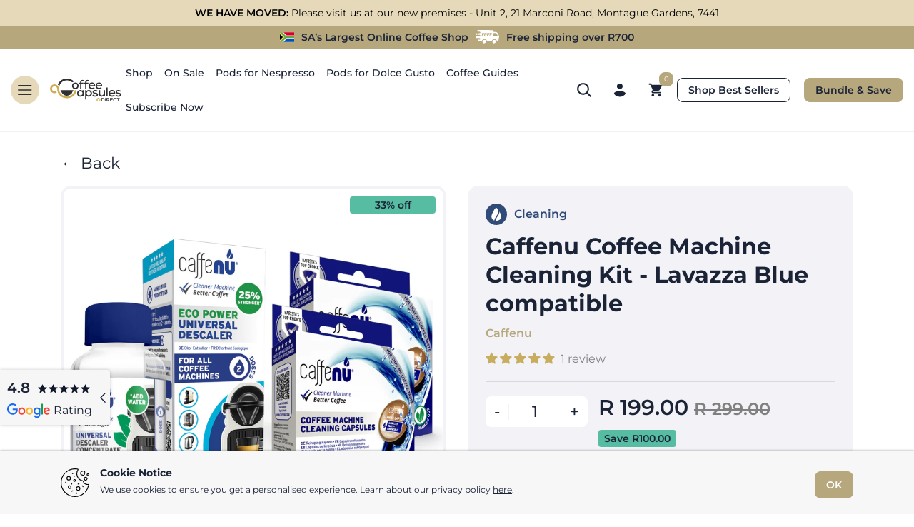

--- FILE ---
content_type: text/html; charset=utf-8
request_url: https://coffeecapsulesdirect.co.za/products/caffenu-coffee-machine-cleaning-kit-lavazza-blue-compatible
body_size: 34580
content:
<!DOCTYPE html>
<html lang="en">
  <head>

    

    <!-- Google tag (gtag.js) -->
    <script async src="https://www.googletagmanager.com/gtag/js?id=AW-10776241074"></script>
    <script>
      window.dataLayer = window.dataLayer || [];
      function gtag(){dataLayer.push(arguments);}
      gtag('js', new Date());

      gtag('config', 'AW-10776241074');
    </script>

    <meta charset="utf-8" />
    <meta http-equiv="X-UA-Compatible" content="IE=edge,chrome=1" />
    <meta
      name="viewport"
      content="width=device-width, initial-scale=1.0, maximum-scale=1.0, user-scalable=no"
    />
    <meta name="theme-color" content="#7796a8" />
    <link rel="canonical" href="https://coffeecapsulesdirect.co.za/products/caffenu-coffee-machine-cleaning-kit-lavazza-blue-compatible" />

    
    <link
      rel="shortcut icon"
      href="//coffeecapsulesdirect.co.za/cdn/shop/files/ccd-favicon_32x32.png?v=1613762792"
      type="image/png"
    />
     
    <title>
    Caffenu Coffee Machine Cleaning Kit - Lavazza Blue compatible
       &ndash;
    Coffee Capsules Direct
     </title>

    
      <meta name="description" content="The Lavazza Blue compatible Caffenu coffee machine cleaning kit effectively cleans your Lavazza Blue machine on the front with the capsules, and from the back with a descaling. An all round clean for better tasting coffee!" />
    

    

    
    
    
    
    
    
    
    
    

    
    
    
    
    
    
    
    
    
    
    <style data-shopify>
      @font-face {
  font-family: Montserrat;
  font-weight: 100;
  font-style: normal;
  src: url("//coffeecapsulesdirect.co.za/cdn/fonts/montserrat/montserrat_n1.2f0714cbd41857ba00d5d4fafdce92c40aadb8e6.woff2") format("woff2"),
       url("//coffeecapsulesdirect.co.za/cdn/fonts/montserrat/montserrat_n1.7bec1bf4c4d0f77c37dc95cf9616413eceba9082.woff") format("woff");
}

      @font-face {
  font-family: Montserrat;
  font-weight: 200;
  font-style: normal;
  src: url("//coffeecapsulesdirect.co.za/cdn/fonts/montserrat/montserrat_n2.6158a4b6474a580592572fe30f04d0efe5adcbe8.woff2") format("woff2"),
       url("//coffeecapsulesdirect.co.za/cdn/fonts/montserrat/montserrat_n2.e4b01871223c147c2b91e7b86462152be4d7b524.woff") format("woff");
}

      @font-face {
  font-family: Montserrat;
  font-weight: 300;
  font-style: normal;
  src: url("//coffeecapsulesdirect.co.za/cdn/fonts/montserrat/montserrat_n3.29e699231893fd243e1620595067294bb067ba2a.woff2") format("woff2"),
       url("//coffeecapsulesdirect.co.za/cdn/fonts/montserrat/montserrat_n3.64ed56f012a53c08a49d49bd7e0c8d2f46119150.woff") format("woff");
}

      @font-face {
  font-family: Montserrat;
  font-weight: 400;
  font-style: normal;
  src: url("//coffeecapsulesdirect.co.za/cdn/fonts/montserrat/montserrat_n4.81949fa0ac9fd2021e16436151e8eaa539321637.woff2") format("woff2"),
       url("//coffeecapsulesdirect.co.za/cdn/fonts/montserrat/montserrat_n4.a6c632ca7b62da89c3594789ba828388aac693fe.woff") format("woff");
}

      @font-face {
  font-family: Montserrat;
  font-weight: 500;
  font-style: normal;
  src: url("//coffeecapsulesdirect.co.za/cdn/fonts/montserrat/montserrat_n5.07ef3781d9c78c8b93c98419da7ad4fbeebb6635.woff2") format("woff2"),
       url("//coffeecapsulesdirect.co.za/cdn/fonts/montserrat/montserrat_n5.adf9b4bd8b0e4f55a0b203cdd84512667e0d5e4d.woff") format("woff");
}

      @font-face {
  font-family: Montserrat;
  font-weight: 600;
  font-style: normal;
  src: url("//coffeecapsulesdirect.co.za/cdn/fonts/montserrat/montserrat_n6.1326b3e84230700ef15b3a29fb520639977513e0.woff2") format("woff2"),
       url("//coffeecapsulesdirect.co.za/cdn/fonts/montserrat/montserrat_n6.652f051080eb14192330daceed8cd53dfdc5ead9.woff") format("woff");
}

      @font-face {
  font-family: Montserrat;
  font-weight: 700;
  font-style: normal;
  src: url("//coffeecapsulesdirect.co.za/cdn/fonts/montserrat/montserrat_n7.3c434e22befd5c18a6b4afadb1e3d77c128c7939.woff2") format("woff2"),
       url("//coffeecapsulesdirect.co.za/cdn/fonts/montserrat/montserrat_n7.5d9fa6e2cae713c8fb539a9876489d86207fe957.woff") format("woff");
}

      @font-face {
  font-family: Montserrat;
  font-weight: 800;
  font-style: normal;
  src: url("//coffeecapsulesdirect.co.za/cdn/fonts/montserrat/montserrat_n8.853056e398b4dadf6838423edb7abaa02f651554.woff2") format("woff2"),
       url("//coffeecapsulesdirect.co.za/cdn/fonts/montserrat/montserrat_n8.9201aba6104751e1b3e48577a5a739fc14862200.woff") format("woff");
}

      @font-face {
  font-family: Montserrat;
  font-weight: 900;
  font-style: normal;
  src: url("//coffeecapsulesdirect.co.za/cdn/fonts/montserrat/montserrat_n9.680ded1be351aa3bf3b3650ac5f6df485af8a07c.woff2") format("woff2"),
       url("//coffeecapsulesdirect.co.za/cdn/fonts/montserrat/montserrat_n9.0cc5aaeff26ef35c23b69a061997d78c9697a382.woff") format("woff");
}


      @font-face {
  font-family: Montserrat;
  font-weight: 100;
  font-style: italic;
  src: url("//coffeecapsulesdirect.co.za/cdn/fonts/montserrat/montserrat_i1.9b40a9d3a0c01d36941e389cd64a63103055c80e.woff2") format("woff2"),
       url("//coffeecapsulesdirect.co.za/cdn/fonts/montserrat/montserrat_i1.27282f568267f77d06827c3bb45844a9294ff8e0.woff") format("woff");
}

      @font-face {
  font-family: Montserrat;
  font-weight: 200;
  font-style: italic;
  src: url("//coffeecapsulesdirect.co.za/cdn/fonts/montserrat/montserrat_i2.5730ba22f49757bb096a20e8b70292fedd438b32.woff2") format("woff2"),
       url("//coffeecapsulesdirect.co.za/cdn/fonts/montserrat/montserrat_i2.45104f5e6fca2e96f092a38f7a4b9da22e34dbbb.woff") format("woff");
}

      @font-face {
  font-family: Montserrat;
  font-weight: 300;
  font-style: italic;
  src: url("//coffeecapsulesdirect.co.za/cdn/fonts/montserrat/montserrat_i3.9cfee8ab0b9b229ed9a7652dff7d786e45a01df2.woff2") format("woff2"),
       url("//coffeecapsulesdirect.co.za/cdn/fonts/montserrat/montserrat_i3.68df04ba4494b4612ed6f9bf46b6c06246fa2fa4.woff") format("woff");
}

      @font-face {
  font-family: Montserrat;
  font-weight: 400;
  font-style: italic;
  src: url("//coffeecapsulesdirect.co.za/cdn/fonts/montserrat/montserrat_i4.5a4ea298b4789e064f62a29aafc18d41f09ae59b.woff2") format("woff2"),
       url("//coffeecapsulesdirect.co.za/cdn/fonts/montserrat/montserrat_i4.072b5869c5e0ed5b9d2021e4c2af132e16681ad2.woff") format("woff");
}

      @font-face {
  font-family: Montserrat;
  font-weight: 500;
  font-style: italic;
  src: url("//coffeecapsulesdirect.co.za/cdn/fonts/montserrat/montserrat_i5.d3a783eb0cc26f2fda1e99d1dfec3ebaea1dc164.woff2") format("woff2"),
       url("//coffeecapsulesdirect.co.za/cdn/fonts/montserrat/montserrat_i5.76d414ea3d56bb79ef992a9c62dce2e9063bc062.woff") format("woff");
}

      @font-face {
  font-family: Montserrat;
  font-weight: 600;
  font-style: italic;
  src: url("//coffeecapsulesdirect.co.za/cdn/fonts/montserrat/montserrat_i6.e90155dd2f004112a61c0322d66d1f59dadfa84b.woff2") format("woff2"),
       url("//coffeecapsulesdirect.co.za/cdn/fonts/montserrat/montserrat_i6.41470518d8e9d7f1bcdd29a447c2397e5393943f.woff") format("woff");
}

      @font-face {
  font-family: Montserrat;
  font-weight: 700;
  font-style: italic;
  src: url("//coffeecapsulesdirect.co.za/cdn/fonts/montserrat/montserrat_i7.a0d4a463df4f146567d871890ffb3c80408e7732.woff2") format("woff2"),
       url("//coffeecapsulesdirect.co.za/cdn/fonts/montserrat/montserrat_i7.f6ec9f2a0681acc6f8152c40921d2a4d2e1a2c78.woff") format("woff");
}

      @font-face {
  font-family: Montserrat;
  font-weight: 800;
  font-style: italic;
  src: url("//coffeecapsulesdirect.co.za/cdn/fonts/montserrat/montserrat_i8.b5b703476aa25307888d32fbbb26f33913f79842.woff2") format("woff2"),
       url("//coffeecapsulesdirect.co.za/cdn/fonts/montserrat/montserrat_i8.1037a8c7c9042232c15d221799b18df65709cdd0.woff") format("woff");
}

      @font-face {
  font-family: Montserrat;
  font-weight: 900;
  font-style: italic;
  src: url("//coffeecapsulesdirect.co.za/cdn/fonts/montserrat/montserrat_i9.cd566e55c5982a3a39b3949665a79c881e095b14.woff2") format("woff2"),
       url("//coffeecapsulesdirect.co.za/cdn/fonts/montserrat/montserrat_i9.b18527943b7f5bc1488b82e39deb595a73d3e645.woff") format("woff");
}

    </style>

    

<meta property="og:site_name" content="Coffee Capsules Direct">
<meta property="og:url" content="https://coffeecapsulesdirect.co.za/products/caffenu-coffee-machine-cleaning-kit-lavazza-blue-compatible">
<meta property="og:title" content="Caffenu Coffee Machine Cleaning Kit - Lavazza Blue compatible">
<meta property="og:type" content="product">
<meta property="og:description" content="The Lavazza Blue compatible Caffenu coffee machine cleaning kit effectively cleans your Lavazza Blue machine on the front with the capsules, and from the back with a descaling. An all round clean for better tasting coffee!"><meta property="og:image" content="http://coffeecapsulesdirect.co.za/cdn/shop/files/CFCCLB100---Lavazza-Blue-Cleaning-Capsules-4-Pack_NewLook_ProductImagery_0.jpg?v=1742393330">
  <meta property="og:image:secure_url" content="https://coffeecapsulesdirect.co.za/cdn/shop/files/CFCCLB100---Lavazza-Blue-Cleaning-Capsules-4-Pack_NewLook_ProductImagery_0.jpg?v=1742393330">
  <meta property="og:image:width" content="1000">
  <meta property="og:image:height" content="1000"><meta property="og:price:amount" content="199.00">
  <meta property="og:price:currency" content="ZAR"><meta name="twitter:card" content="summary_large_image">
<meta name="twitter:title" content="Caffenu Coffee Machine Cleaning Kit - Lavazza Blue compatible">
<meta name="twitter:description" content="The Lavazza Blue compatible Caffenu coffee machine cleaning kit effectively cleans your Lavazza Blue machine on the front with the capsules, and from the back with a descaling. An all round clean for better tasting coffee!">

    
    <link href="//coffeecapsulesdirect.co.za/cdn/shop/t/194/assets/bootstrap.css?v=142606168600473451561766231424" rel="stylesheet" type="text/css" media="all" />
    <link href="//coffeecapsulesdirect.co.za/cdn/shop/t/194/assets/splide.css?v=110831181225720992171766231424" rel="stylesheet" type="text/css" media="all" />
    <link href="//coffeecapsulesdirect.co.za/cdn/shop/t/194/assets/global.css?v=97725297050412275561766231424" rel="stylesheet" type="text/css" media="all" />

    <script>window.performance && window.performance.mark && window.performance.mark('shopify.content_for_header.start');</script><meta name="facebook-domain-verification" content="yfeo75eq4rs8wbpavxviaevvcspjm6">
<meta name="google-site-verification" content="p_Q6ZOApm4Gvh4MqmWhzQwTDeFr4ykuGzeZavk3Z1KY">
<meta id="shopify-digital-wallet" name="shopify-digital-wallet" content="/50530713798/digital_wallets/dialog">
<link rel="alternate" type="application/json+oembed" href="https://coffeecapsulesdirect.co.za/products/caffenu-coffee-machine-cleaning-kit-lavazza-blue-compatible.oembed">
<script async="async" src="/checkouts/internal/preloads.js?locale=en-ZA"></script>
<script id="shopify-features" type="application/json">{"accessToken":"19fd8b7603394e918d8bf9ebd84caad3","betas":["rich-media-storefront-analytics"],"domain":"coffeecapsulesdirect.co.za","predictiveSearch":true,"shopId":50530713798,"locale":"en"}</script>
<script>var Shopify = Shopify || {};
Shopify.shop = "cc-direct-sa.myshopify.com";
Shopify.locale = "en";
Shopify.currency = {"active":"ZAR","rate":"1.0"};
Shopify.country = "ZA";
Shopify.theme = {"name":"CCD - v3.0.6.3 - Back to top button","id":147119931590,"schema_name":"CCD","schema_version":"3.0.1","theme_store_id":null,"role":"main"};
Shopify.theme.handle = "null";
Shopify.theme.style = {"id":null,"handle":null};
Shopify.cdnHost = "coffeecapsulesdirect.co.za/cdn";
Shopify.routes = Shopify.routes || {};
Shopify.routes.root = "/";</script>
<script type="module">!function(o){(o.Shopify=o.Shopify||{}).modules=!0}(window);</script>
<script>!function(o){function n(){var o=[];function n(){o.push(Array.prototype.slice.apply(arguments))}return n.q=o,n}var t=o.Shopify=o.Shopify||{};t.loadFeatures=n(),t.autoloadFeatures=n()}(window);</script>
<script id="shop-js-analytics" type="application/json">{"pageType":"product"}</script>
<script defer="defer" async type="module" src="//coffeecapsulesdirect.co.za/cdn/shopifycloud/shop-js/modules/v2/client.init-shop-cart-sync_BT-GjEfc.en.esm.js"></script>
<script defer="defer" async type="module" src="//coffeecapsulesdirect.co.za/cdn/shopifycloud/shop-js/modules/v2/chunk.common_D58fp_Oc.esm.js"></script>
<script defer="defer" async type="module" src="//coffeecapsulesdirect.co.za/cdn/shopifycloud/shop-js/modules/v2/chunk.modal_xMitdFEc.esm.js"></script>
<script type="module">
  await import("//coffeecapsulesdirect.co.za/cdn/shopifycloud/shop-js/modules/v2/client.init-shop-cart-sync_BT-GjEfc.en.esm.js");
await import("//coffeecapsulesdirect.co.za/cdn/shopifycloud/shop-js/modules/v2/chunk.common_D58fp_Oc.esm.js");
await import("//coffeecapsulesdirect.co.za/cdn/shopifycloud/shop-js/modules/v2/chunk.modal_xMitdFEc.esm.js");

  window.Shopify.SignInWithShop?.initShopCartSync?.({"fedCMEnabled":true,"windoidEnabled":true});

</script>
<script>(function() {
  var isLoaded = false;
  function asyncLoad() {
    if (isLoaded) return;
    isLoaded = true;
    var urls = ["https:\/\/reorder-master.hulkapps.com\/reorderjs\/re-order.js?1684740436\u0026shop=cc-direct-sa.myshopify.com","https:\/\/cdn.nfcube.com\/instafeed-2d0dba2e73ba92bca953f260cb545d2a.js?shop=cc-direct-sa.myshopify.com","https:\/\/cdn-bundler.nice-team.net\/app\/js\/bundler.js?shop=cc-direct-sa.myshopify.com"];
    for (var i = 0; i < urls.length; i++) {
      var s = document.createElement('script');
      s.type = 'text/javascript';
      s.async = true;
      s.src = urls[i];
      var x = document.getElementsByTagName('script')[0];
      x.parentNode.insertBefore(s, x);
    }
  };
  if(window.attachEvent) {
    window.attachEvent('onload', asyncLoad);
  } else {
    window.addEventListener('load', asyncLoad, false);
  }
})();</script>
<script id="__st">var __st={"a":50530713798,"offset":7200,"reqid":"21ad5d33-d6f8-49ab-b634-19e4da236d89-1769366709","pageurl":"coffeecapsulesdirect.co.za\/products\/caffenu-coffee-machine-cleaning-kit-lavazza-blue-compatible","u":"11059b6224d4","p":"product","rtyp":"product","rid":6124293685446};</script>
<script>window.ShopifyPaypalV4VisibilityTracking = true;</script>
<script id="captcha-bootstrap">!function(){'use strict';const t='contact',e='account',n='new_comment',o=[[t,t],['blogs',n],['comments',n],[t,'customer']],c=[[e,'customer_login'],[e,'guest_login'],[e,'recover_customer_password'],[e,'create_customer']],r=t=>t.map((([t,e])=>`form[action*='/${t}']:not([data-nocaptcha='true']) input[name='form_type'][value='${e}']`)).join(','),a=t=>()=>t?[...document.querySelectorAll(t)].map((t=>t.form)):[];function s(){const t=[...o],e=r(t);return a(e)}const i='password',u='form_key',d=['recaptcha-v3-token','g-recaptcha-response','h-captcha-response',i],f=()=>{try{return window.sessionStorage}catch{return}},m='__shopify_v',_=t=>t.elements[u];function p(t,e,n=!1){try{const o=window.sessionStorage,c=JSON.parse(o.getItem(e)),{data:r}=function(t){const{data:e,action:n}=t;return t[m]||n?{data:e,action:n}:{data:t,action:n}}(c);for(const[e,n]of Object.entries(r))t.elements[e]&&(t.elements[e].value=n);n&&o.removeItem(e)}catch(o){console.error('form repopulation failed',{error:o})}}const l='form_type',E='cptcha';function T(t){t.dataset[E]=!0}const w=window,h=w.document,L='Shopify',v='ce_forms',y='captcha';let A=!1;((t,e)=>{const n=(g='f06e6c50-85a8-45c8-87d0-21a2b65856fe',I='https://cdn.shopify.com/shopifycloud/storefront-forms-hcaptcha/ce_storefront_forms_captcha_hcaptcha.v1.5.2.iife.js',D={infoText:'Protected by hCaptcha',privacyText:'Privacy',termsText:'Terms'},(t,e,n)=>{const o=w[L][v],c=o.bindForm;if(c)return c(t,g,e,D).then(n);var r;o.q.push([[t,g,e,D],n]),r=I,A||(h.body.append(Object.assign(h.createElement('script'),{id:'captcha-provider',async:!0,src:r})),A=!0)});var g,I,D;w[L]=w[L]||{},w[L][v]=w[L][v]||{},w[L][v].q=[],w[L][y]=w[L][y]||{},w[L][y].protect=function(t,e){n(t,void 0,e),T(t)},Object.freeze(w[L][y]),function(t,e,n,w,h,L){const[v,y,A,g]=function(t,e,n){const i=e?o:[],u=t?c:[],d=[...i,...u],f=r(d),m=r(i),_=r(d.filter((([t,e])=>n.includes(e))));return[a(f),a(m),a(_),s()]}(w,h,L),I=t=>{const e=t.target;return e instanceof HTMLFormElement?e:e&&e.form},D=t=>v().includes(t);t.addEventListener('submit',(t=>{const e=I(t);if(!e)return;const n=D(e)&&!e.dataset.hcaptchaBound&&!e.dataset.recaptchaBound,o=_(e),c=g().includes(e)&&(!o||!o.value);(n||c)&&t.preventDefault(),c&&!n&&(function(t){try{if(!f())return;!function(t){const e=f();if(!e)return;const n=_(t);if(!n)return;const o=n.value;o&&e.removeItem(o)}(t);const e=Array.from(Array(32),(()=>Math.random().toString(36)[2])).join('');!function(t,e){_(t)||t.append(Object.assign(document.createElement('input'),{type:'hidden',name:u})),t.elements[u].value=e}(t,e),function(t,e){const n=f();if(!n)return;const o=[...t.querySelectorAll(`input[type='${i}']`)].map((({name:t})=>t)),c=[...d,...o],r={};for(const[a,s]of new FormData(t).entries())c.includes(a)||(r[a]=s);n.setItem(e,JSON.stringify({[m]:1,action:t.action,data:r}))}(t,e)}catch(e){console.error('failed to persist form',e)}}(e),e.submit())}));const S=(t,e)=>{t&&!t.dataset[E]&&(n(t,e.some((e=>e===t))),T(t))};for(const o of['focusin','change'])t.addEventListener(o,(t=>{const e=I(t);D(e)&&S(e,y())}));const B=e.get('form_key'),M=e.get(l),P=B&&M;t.addEventListener('DOMContentLoaded',(()=>{const t=y();if(P)for(const e of t)e.elements[l].value===M&&p(e,B);[...new Set([...A(),...v().filter((t=>'true'===t.dataset.shopifyCaptcha))])].forEach((e=>S(e,t)))}))}(h,new URLSearchParams(w.location.search),n,t,e,['guest_login'])})(!0,!0)}();</script>
<script integrity="sha256-4kQ18oKyAcykRKYeNunJcIwy7WH5gtpwJnB7kiuLZ1E=" data-source-attribution="shopify.loadfeatures" defer="defer" src="//coffeecapsulesdirect.co.za/cdn/shopifycloud/storefront/assets/storefront/load_feature-a0a9edcb.js" crossorigin="anonymous"></script>
<script data-source-attribution="shopify.dynamic_checkout.dynamic.init">var Shopify=Shopify||{};Shopify.PaymentButton=Shopify.PaymentButton||{isStorefrontPortableWallets:!0,init:function(){window.Shopify.PaymentButton.init=function(){};var t=document.createElement("script");t.src="https://coffeecapsulesdirect.co.za/cdn/shopifycloud/portable-wallets/latest/portable-wallets.en.js",t.type="module",document.head.appendChild(t)}};
</script>
<script data-source-attribution="shopify.dynamic_checkout.buyer_consent">
  function portableWalletsHideBuyerConsent(e){var t=document.getElementById("shopify-buyer-consent"),n=document.getElementById("shopify-subscription-policy-button");t&&n&&(t.classList.add("hidden"),t.setAttribute("aria-hidden","true"),n.removeEventListener("click",e))}function portableWalletsShowBuyerConsent(e){var t=document.getElementById("shopify-buyer-consent"),n=document.getElementById("shopify-subscription-policy-button");t&&n&&(t.classList.remove("hidden"),t.removeAttribute("aria-hidden"),n.addEventListener("click",e))}window.Shopify?.PaymentButton&&(window.Shopify.PaymentButton.hideBuyerConsent=portableWalletsHideBuyerConsent,window.Shopify.PaymentButton.showBuyerConsent=portableWalletsShowBuyerConsent);
</script>
<script data-source-attribution="shopify.dynamic_checkout.cart.bootstrap">document.addEventListener("DOMContentLoaded",(function(){function t(){return document.querySelector("shopify-accelerated-checkout-cart, shopify-accelerated-checkout")}if(t())Shopify.PaymentButton.init();else{new MutationObserver((function(e,n){t()&&(Shopify.PaymentButton.init(),n.disconnect())})).observe(document.body,{childList:!0,subtree:!0})}}));
</script>

<script>window.performance && window.performance.mark && window.performance.mark('shopify.content_for_header.end');</script>

    <script src="//coffeecapsulesdirect.co.za/cdn/shop/t/194/assets/splide_auto_scroll.js?v=121683585383937380331766231424" type="text/javascript"></script>
    <script src="//coffeecapsulesdirect.co.za/cdn/shop/t/194/assets/splide.js?v=170477302643912277681766231424" type="text/javascript"></script>
    
    <script type="text/javascript">
      (function(c,l,a,r,i,t,y){
        c[a]=c[a]||function(){(c[a].q=c[a].q||[]).push(arguments)};
        t=l.createElement(r);t.async=1;t.src="https://www.clarity.ms/tag/"+i;
        y=l.getElementsByTagName(r)[0];y.parentNode.insertBefore(t,y);
      })(window, document, "clarity", "script", "hg9a0vi6e7");
    </script>

    <script src="//coffeecapsulesdirect.co.za/cdn/shop/t/194/assets/shared_top.js?v=1506651650178957441766231424" type="text/javascript"></script>
      
    <meta name="google-site-verification" content="VfHADGT1e6E9bfSQLlB5zh0Dcv6LFJ5GAnVoK_1ye3c" />
    <meta name="google-site-verification" content="U0Ooz1FsnnVHttB8kEl8y9N95DZtngATG9vls3gG9gQ" />

  <!-- BEGIN app block: shopify://apps/judge-me-reviews/blocks/judgeme_core/61ccd3b1-a9f2-4160-9fe9-4fec8413e5d8 --><!-- Start of Judge.me Core -->






<link rel="dns-prefetch" href="https://cdnwidget.judge.me">
<link rel="dns-prefetch" href="https://cdn.judge.me">
<link rel="dns-prefetch" href="https://cdn1.judge.me">
<link rel="dns-prefetch" href="https://api.judge.me">

<script data-cfasync='false' class='jdgm-settings-script'>window.jdgmSettings={"pagination":5,"disable_web_reviews":false,"badge_no_review_text":"No reviews","badge_n_reviews_text":"{{ n }} review/reviews","badge_star_color":"#C8AD60","hide_badge_preview_if_no_reviews":false,"badge_hide_text":false,"enforce_center_preview_badge":false,"widget_title":"Customer Reviews","widget_open_form_text":"Write a Review","widget_close_form_text":"Cancel review","widget_refresh_page_text":"Refresh page","widget_summary_text":"Product Rating","widget_no_review_text":"Be the first to write a review","widget_name_field_text":"Display name","widget_verified_name_field_text":"Verified Name (public)","widget_name_placeholder_text":"Display name","widget_required_field_error_text":"This field is required.","widget_email_field_text":"Email (private, not shared)","widget_verified_email_field_text":"Verified Email (private, can not be edited)","widget_email_placeholder_text":"Your email address","widget_email_field_error_text":"Please enter a valid email address.","widget_rating_field_text":"Rating","widget_review_title_field_text":"Review Title","widget_review_title_placeholder_text":"Give your review a title","widget_review_body_field_text":"Review content","widget_review_body_placeholder_text":"Start writing here...","widget_pictures_field_text":"Picture/Video (optional)","widget_submit_review_text":"Submit Review","widget_submit_verified_review_text":"Submit Verified Review","widget_submit_success_msg_with_auto_publish":"Thank you! Please refresh the page in a few moments to see your review. You can remove or edit your review by logging into \u003ca href='https://judge.me/login' target='_blank' rel='nofollow noopener'\u003eJudge.me\u003c/a\u003e","widget_submit_success_msg_no_auto_publish":"Thank you! Your review will be published as soon as it is approved by the shop admin. You can remove or edit your review by logging into \u003ca href='https://judge.me/login' target='_blank' rel='nofollow noopener'\u003eJudge.me\u003c/a\u003e","widget_show_default_reviews_out_of_total_text":"Showing {{ n_reviews_shown }} out of {{ n_reviews }} reviews.","widget_show_all_link_text":"Show all","widget_show_less_link_text":"Show less","widget_author_said_text":"{{ reviewer_name }} said:","widget_days_text":"{{ n }} days ago","widget_weeks_text":"{{ n }} week/weeks ago","widget_months_text":"{{ n }} month/months ago","widget_years_text":"{{ n }} year/years ago","widget_yesterday_text":"Yesterday","widget_today_text":"Today","widget_replied_text":"\u003e\u003e {{ shop_name }} replied:","widget_read_more_text":"Read more","widget_reviewer_name_as_initial":"","widget_rating_filter_color":"#C8AD60","widget_rating_filter_see_all_text":"See all reviews","widget_sorting_most_recent_text":"Most Recent","widget_sorting_highest_rating_text":"Highest Rating","widget_sorting_lowest_rating_text":"Lowest Rating","widget_sorting_with_pictures_text":"Only Pictures","widget_sorting_most_helpful_text":"Most Helpful","widget_open_question_form_text":"Ask a question","widget_reviews_subtab_text":"Reviews","widget_questions_subtab_text":"Questions","widget_question_label_text":"Question","widget_answer_label_text":"Answer","widget_question_placeholder_text":"Write your question here","widget_submit_question_text":"Submit Question","widget_question_submit_success_text":"Thank you for your question! We will notify you once it gets answered.","widget_star_color":"#C8AD60","verified_badge_text":"Verified","verified_badge_bg_color":"","verified_badge_text_color":"","verified_badge_placement":"left-of-reviewer-name","widget_review_max_height":"","widget_hide_border":true,"widget_social_share":false,"widget_thumb":true,"widget_review_location_show":false,"widget_location_format":"","all_reviews_include_out_of_store_products":true,"all_reviews_out_of_store_text":"(out of store)","all_reviews_pagination":100,"all_reviews_product_name_prefix_text":"about","enable_review_pictures":false,"enable_question_anwser":false,"widget_theme":"default","review_date_format":"timestamp","default_sort_method":"most-recent","widget_product_reviews_subtab_text":"Product Reviews","widget_shop_reviews_subtab_text":"Shop Reviews","widget_other_products_reviews_text":"Reviews for other products","widget_store_reviews_subtab_text":"Store reviews","widget_no_store_reviews_text":"This store hasn't received any reviews yet","widget_web_restriction_product_reviews_text":"This product hasn't received any reviews yet","widget_no_items_text":"No items found","widget_show_more_text":"Show more","widget_write_a_store_review_text":"Write a Store Review","widget_other_languages_heading":"Reviews in Other Languages","widget_translate_review_text":"Translate review to {{ language }}","widget_translating_review_text":"Translating...","widget_show_original_translation_text":"Show original ({{ language }})","widget_translate_review_failed_text":"Review couldn't be translated.","widget_translate_review_retry_text":"Retry","widget_translate_review_try_again_later_text":"Try again later","show_product_url_for_grouped_product":false,"widget_sorting_pictures_first_text":"Pictures First","show_pictures_on_all_rev_page_mobile":false,"show_pictures_on_all_rev_page_desktop":false,"floating_tab_hide_mobile_install_preference":false,"floating_tab_button_name":"★ Reviews","floating_tab_title":"Let customers speak for us","floating_tab_button_color":"","floating_tab_button_background_color":"","floating_tab_url":"","floating_tab_url_enabled":false,"floating_tab_tab_style":"text","all_reviews_text_badge_text":"Customers rate us {{ shop.metafields.judgeme.all_reviews_rating | round: 1 }}/5 based on {{ shop.metafields.judgeme.all_reviews_count }} reviews.","all_reviews_text_badge_text_branded_style":"{{ shop.metafields.judgeme.all_reviews_rating | round: 1 }} out of 5 stars based on {{ shop.metafields.judgeme.all_reviews_count }} reviews","is_all_reviews_text_badge_a_link":false,"show_stars_for_all_reviews_text_badge":false,"all_reviews_text_badge_url":"","all_reviews_text_style":"branded","all_reviews_text_color_style":"judgeme_brand_color","all_reviews_text_color":"#108474","all_reviews_text_show_jm_brand":true,"featured_carousel_show_header":true,"featured_carousel_title":"Let customers speak for us","testimonials_carousel_title":"Customers are saying","videos_carousel_title":"Real customer stories","cards_carousel_title":"Customers are saying","featured_carousel_count_text":"from {{ n }} reviews","featured_carousel_add_link_to_all_reviews_page":false,"featured_carousel_url":"","featured_carousel_show_images":true,"featured_carousel_autoslide_interval":5,"featured_carousel_arrows_on_the_sides":false,"featured_carousel_height":250,"featured_carousel_width":80,"featured_carousel_image_size":0,"featured_carousel_image_height":250,"featured_carousel_arrow_color":"#eeeeee","verified_count_badge_style":"branded","verified_count_badge_orientation":"horizontal","verified_count_badge_color_style":"judgeme_brand_color","verified_count_badge_color":"#108474","is_verified_count_badge_a_link":false,"verified_count_badge_url":"","verified_count_badge_show_jm_brand":true,"widget_rating_preset_default":5,"widget_first_sub_tab":"product-reviews","widget_show_histogram":true,"widget_histogram_use_custom_color":true,"widget_pagination_use_custom_color":true,"widget_star_use_custom_color":false,"widget_verified_badge_use_custom_color":false,"widget_write_review_use_custom_color":false,"picture_reminder_submit_button":"Upload Pictures","enable_review_videos":false,"mute_video_by_default":false,"widget_sorting_videos_first_text":"Videos First","widget_review_pending_text":"Pending","featured_carousel_items_for_large_screen":3,"social_share_options_order":"Facebook,Twitter","remove_microdata_snippet":true,"disable_json_ld":false,"enable_json_ld_products":true,"preview_badge_show_question_text":false,"preview_badge_no_question_text":"No questions","preview_badge_n_question_text":"{{ number_of_questions }} question/questions","qa_badge_show_icon":false,"qa_badge_position":"same-row","remove_judgeme_branding":true,"widget_add_search_bar":false,"widget_search_bar_placeholder":"Search","widget_sorting_verified_only_text":"Verified only","featured_carousel_theme":"default","featured_carousel_show_rating":true,"featured_carousel_show_title":true,"featured_carousel_show_body":true,"featured_carousel_show_date":false,"featured_carousel_show_reviewer":true,"featured_carousel_show_product":false,"featured_carousel_header_background_color":"#108474","featured_carousel_header_text_color":"#ffffff","featured_carousel_name_product_separator":"reviewed","featured_carousel_full_star_background":"#108474","featured_carousel_empty_star_background":"#dadada","featured_carousel_vertical_theme_background":"#f9fafb","featured_carousel_verified_badge_enable":true,"featured_carousel_verified_badge_color":"#108474","featured_carousel_border_style":"round","featured_carousel_review_line_length_limit":3,"featured_carousel_more_reviews_button_text":"Read more reviews","featured_carousel_view_product_button_text":"View product","all_reviews_page_load_reviews_on":"scroll","all_reviews_page_load_more_text":"Load More Reviews","disable_fb_tab_reviews":false,"enable_ajax_cdn_cache":false,"widget_advanced_speed_features":5,"widget_public_name_text":"displayed publicly like","default_reviewer_name":"John Smith","default_reviewer_name_has_non_latin":true,"widget_reviewer_anonymous":"Anonymous","medals_widget_title":"Judge.me Review Medals","medals_widget_background_color":"#f9fafb","medals_widget_position":"footer_all_pages","medals_widget_border_color":"#f9fafb","medals_widget_verified_text_position":"left","medals_widget_use_monochromatic_version":false,"medals_widget_elements_color":"#108474","show_reviewer_avatar":false,"widget_invalid_yt_video_url_error_text":"Not a YouTube video URL","widget_max_length_field_error_text":"Please enter no more than {0} characters.","widget_show_country_flag":false,"widget_show_collected_via_shop_app":true,"widget_verified_by_shop_badge_style":"light","widget_verified_by_shop_text":"Verified by Shop","widget_show_photo_gallery":false,"widget_load_with_code_splitting":true,"widget_ugc_install_preference":false,"widget_ugc_title":"Made by us, Shared by you","widget_ugc_subtitle":"Tag us to see your picture featured in our page","widget_ugc_arrows_color":"#ffffff","widget_ugc_primary_button_text":"Buy Now","widget_ugc_primary_button_background_color":"#108474","widget_ugc_primary_button_text_color":"#ffffff","widget_ugc_primary_button_border_width":"0","widget_ugc_primary_button_border_style":"none","widget_ugc_primary_button_border_color":"#108474","widget_ugc_primary_button_border_radius":"25","widget_ugc_secondary_button_text":"Load More","widget_ugc_secondary_button_background_color":"#ffffff","widget_ugc_secondary_button_text_color":"#108474","widget_ugc_secondary_button_border_width":"2","widget_ugc_secondary_button_border_style":"solid","widget_ugc_secondary_button_border_color":"#108474","widget_ugc_secondary_button_border_radius":"25","widget_ugc_reviews_button_text":"View Reviews","widget_ugc_reviews_button_background_color":"#ffffff","widget_ugc_reviews_button_text_color":"#108474","widget_ugc_reviews_button_border_width":"2","widget_ugc_reviews_button_border_style":"solid","widget_ugc_reviews_button_border_color":"#108474","widget_ugc_reviews_button_border_radius":"25","widget_ugc_reviews_button_link_to":"judgeme-reviews-page","widget_ugc_show_post_date":true,"widget_ugc_max_width":"800","widget_rating_metafield_value_type":true,"widget_primary_color":"#C8AD60","widget_enable_secondary_color":false,"widget_secondary_color":"#edf5f5","widget_summary_average_rating_text":"{{ average_rating }} out of 5","widget_media_grid_title":"Customer photos \u0026 videos","widget_media_grid_see_more_text":"See more","widget_round_style":true,"widget_show_product_medals":true,"widget_verified_by_judgeme_text":"Verified by Judge.me","widget_show_store_medals":true,"widget_verified_by_judgeme_text_in_store_medals":"Verified by Judge.me","widget_media_field_exceed_quantity_message":"Sorry, we can only accept {{ max_media }} for one review.","widget_media_field_exceed_limit_message":"{{ file_name }} is too large, please select a {{ media_type }} less than {{ size_limit }}MB.","widget_review_submitted_text":"Review Submitted!","widget_question_submitted_text":"Question Submitted!","widget_close_form_text_question":"Cancel","widget_write_your_answer_here_text":"Write your answer here","widget_enabled_branded_link":true,"widget_show_collected_by_judgeme":false,"widget_reviewer_name_color":"","widget_write_review_text_color":"","widget_write_review_bg_color":"","widget_collected_by_judgeme_text":"collected by Judge.me","widget_pagination_type":"load_more","widget_load_more_text":"Load More","widget_load_more_color":"#C8AD60","widget_full_review_text":"Full Review","widget_read_more_reviews_text":"Read More Reviews","widget_read_questions_text":"Read Questions","widget_questions_and_answers_text":"Questions \u0026 Answers","widget_verified_by_text":"Verified by","widget_verified_text":"Verified","widget_number_of_reviews_text":"{{ number_of_reviews }} reviews","widget_back_button_text":"Back","widget_next_button_text":"Next","widget_custom_forms_filter_button":"Filters","custom_forms_style":"horizontal","widget_show_review_information":false,"how_reviews_are_collected":"How reviews are collected?","widget_show_review_keywords":false,"widget_gdpr_statement":"How we use your data: We'll only contact you about the review you left, and only if necessary. By submitting your review, you agree to Judge.me's \u003ca href='https://judge.me/terms' target='_blank' rel='nofollow noopener'\u003eterms\u003c/a\u003e, \u003ca href='https://judge.me/privacy' target='_blank' rel='nofollow noopener'\u003eprivacy\u003c/a\u003e and \u003ca href='https://judge.me/content-policy' target='_blank' rel='nofollow noopener'\u003econtent\u003c/a\u003e policies.","widget_multilingual_sorting_enabled":false,"widget_translate_review_content_enabled":false,"widget_translate_review_content_method":"manual","popup_widget_review_selection":"automatically_with_pictures","popup_widget_round_border_style":true,"popup_widget_show_title":true,"popup_widget_show_body":true,"popup_widget_show_reviewer":false,"popup_widget_show_product":true,"popup_widget_show_pictures":true,"popup_widget_use_review_picture":true,"popup_widget_show_on_home_page":true,"popup_widget_show_on_product_page":true,"popup_widget_show_on_collection_page":true,"popup_widget_show_on_cart_page":true,"popup_widget_position":"bottom_left","popup_widget_first_review_delay":5,"popup_widget_duration":5,"popup_widget_interval":5,"popup_widget_review_count":5,"popup_widget_hide_on_mobile":true,"review_snippet_widget_round_border_style":true,"review_snippet_widget_card_color":"#FFFFFF","review_snippet_widget_slider_arrows_background_color":"#FFFFFF","review_snippet_widget_slider_arrows_color":"#000000","review_snippet_widget_star_color":"#108474","show_product_variant":false,"all_reviews_product_variant_label_text":"Variant: ","widget_show_verified_branding":false,"widget_ai_summary_title":"Customers say","widget_ai_summary_disclaimer":"AI-powered review summary based on recent customer reviews","widget_show_ai_summary":false,"widget_show_ai_summary_bg":false,"widget_show_review_title_input":true,"redirect_reviewers_invited_via_email":"external_form","request_store_review_after_product_review":true,"request_review_other_products_in_order":true,"review_form_color_scheme":"default","review_form_corner_style":"square","review_form_star_color":{},"review_form_text_color":"#333333","review_form_background_color":"#ffffff","review_form_field_background_color":"#fafafa","review_form_button_color":{},"review_form_button_text_color":"#ffffff","review_form_modal_overlay_color":"#000000","review_content_screen_title_text":"How would you rate this product?","review_content_introduction_text":"We would love it if you would share a bit about your experience.","store_review_form_title_text":"How would you rate this store?","store_review_form_introduction_text":"We would love it if you would share a bit about your experience.","show_review_guidance_text":true,"one_star_review_guidance_text":"Poor","five_star_review_guidance_text":"Great","customer_information_screen_title_text":"About you","customer_information_introduction_text":"Please tell us more about you.","custom_questions_screen_title_text":"Your experience in more detail","custom_questions_introduction_text":"Here are a few questions to help us understand more about your experience.","review_submitted_screen_title_text":"Thanks for your review!","review_submitted_screen_thank_you_text":"We are processing it and it will appear on the store soon.","review_submitted_screen_email_verification_text":"Please confirm your email by clicking the link we just sent you. This helps us keep reviews authentic.","review_submitted_request_store_review_text":"Would you like to share your experience of shopping with us?","review_submitted_review_other_products_text":"Would you like to review these products?","store_review_screen_title_text":"Would you like to share your experience of shopping with us?","store_review_introduction_text":"We value your feedback and use it to improve. Please share any thoughts or suggestions you have.","reviewer_media_screen_title_picture_text":"Share a picture","reviewer_media_introduction_picture_text":"Upload a photo to support your review.","reviewer_media_screen_title_video_text":"Share a video","reviewer_media_introduction_video_text":"Upload a video to support your review.","reviewer_media_screen_title_picture_or_video_text":"Share a picture or video","reviewer_media_introduction_picture_or_video_text":"Upload a photo or video to support your review.","reviewer_media_youtube_url_text":"Paste your Youtube URL here","advanced_settings_next_step_button_text":"Next","advanced_settings_close_review_button_text":"Close","modal_write_review_flow":false,"write_review_flow_required_text":"Required","write_review_flow_privacy_message_text":"We respect your privacy.","write_review_flow_anonymous_text":"Post review as anonymous","write_review_flow_visibility_text":"This won't be visible to other customers.","write_review_flow_multiple_selection_help_text":"Select as many as you like","write_review_flow_single_selection_help_text":"Select one option","write_review_flow_required_field_error_text":"This field is required","write_review_flow_invalid_email_error_text":"Please enter a valid email address","write_review_flow_max_length_error_text":"Max. {{ max_length }} characters.","write_review_flow_media_upload_text":"\u003cb\u003eClick to upload\u003c/b\u003e or drag and drop","write_review_flow_gdpr_statement":"We'll only contact you about your review if necessary. By submitting your review, you agree to our \u003ca href='https://judge.me/terms' target='_blank' rel='nofollow noopener'\u003eterms and conditions\u003c/a\u003e and \u003ca href='https://judge.me/privacy' target='_blank' rel='nofollow noopener'\u003eprivacy policy\u003c/a\u003e.","rating_only_reviews_enabled":false,"show_negative_reviews_help_screen":false,"new_review_flow_help_screen_rating_threshold":3,"negative_review_resolution_screen_title_text":"Tell us more","negative_review_resolution_text":"Your experience matters to us. If there were issues with your purchase, we're here to help. Feel free to reach out to us, we'd love the opportunity to make things right.","negative_review_resolution_button_text":"Contact us","negative_review_resolution_proceed_with_review_text":"Leave a review","negative_review_resolution_subject":"Issue with purchase from {{ shop_name }}.{{ order_name }}","preview_badge_collection_page_install_status":false,"widget_review_custom_css":"","preview_badge_custom_css":"","preview_badge_stars_count":"5-stars","featured_carousel_custom_css":"","floating_tab_custom_css":"","all_reviews_widget_custom_css":"","medals_widget_custom_css":"","verified_badge_custom_css":"","all_reviews_text_custom_css":"","transparency_badges_collected_via_store_invite":false,"transparency_badges_from_another_provider":false,"transparency_badges_collected_from_store_visitor":false,"transparency_badges_collected_by_verified_review_provider":false,"transparency_badges_earned_reward":false,"transparency_badges_collected_via_store_invite_text":"Review collected via store invitation","transparency_badges_from_another_provider_text":"Review collected from another provider","transparency_badges_collected_from_store_visitor_text":"Review collected from a store visitor","transparency_badges_written_in_google_text":"Review written in Google","transparency_badges_written_in_etsy_text":"Review written in Etsy","transparency_badges_written_in_shop_app_text":"Review written in Shop App","transparency_badges_earned_reward_text":"Review earned a reward for future purchase","product_review_widget_per_page":10,"widget_store_review_label_text":"Review about the store","checkout_comment_extension_title_on_product_page":"Customer Comments","checkout_comment_extension_num_latest_comment_show":5,"checkout_comment_extension_format":"name_and_timestamp","checkout_comment_customer_name":"last_initial","checkout_comment_comment_notification":true,"preview_badge_collection_page_install_preference":false,"preview_badge_home_page_install_preference":false,"preview_badge_product_page_install_preference":false,"review_widget_install_preference":"","review_carousel_install_preference":false,"floating_reviews_tab_install_preference":"none","verified_reviews_count_badge_install_preference":false,"all_reviews_text_install_preference":false,"review_widget_best_location":false,"judgeme_medals_install_preference":false,"review_widget_revamp_enabled":false,"review_widget_qna_enabled":false,"review_widget_header_theme":"minimal","review_widget_widget_title_enabled":true,"review_widget_header_text_size":"medium","review_widget_header_text_weight":"regular","review_widget_average_rating_style":"compact","review_widget_bar_chart_enabled":true,"review_widget_bar_chart_type":"numbers","review_widget_bar_chart_style":"standard","review_widget_expanded_media_gallery_enabled":false,"review_widget_reviews_section_theme":"standard","review_widget_image_style":"thumbnails","review_widget_review_image_ratio":"square","review_widget_stars_size":"medium","review_widget_verified_badge":"standard_text","review_widget_review_title_text_size":"medium","review_widget_review_text_size":"medium","review_widget_review_text_length":"medium","review_widget_number_of_columns_desktop":3,"review_widget_carousel_transition_speed":5,"review_widget_custom_questions_answers_display":"always","review_widget_button_text_color":"#FFFFFF","review_widget_text_color":"#000000","review_widget_lighter_text_color":"#7B7B7B","review_widget_corner_styling":"soft","review_widget_review_word_singular":"review","review_widget_review_word_plural":"reviews","review_widget_voting_label":"Helpful?","review_widget_shop_reply_label":"Reply from {{ shop_name }}:","review_widget_filters_title":"Filters","qna_widget_question_word_singular":"Question","qna_widget_question_word_plural":"Questions","qna_widget_answer_reply_label":"Answer from {{ answerer_name }}:","qna_content_screen_title_text":"Ask a question about this product","qna_widget_question_required_field_error_text":"Please enter your question.","qna_widget_flow_gdpr_statement":"We'll only contact you about your question if necessary. By submitting your question, you agree to our \u003ca href='https://judge.me/terms' target='_blank' rel='nofollow noopener'\u003eterms and conditions\u003c/a\u003e and \u003ca href='https://judge.me/privacy' target='_blank' rel='nofollow noopener'\u003eprivacy policy\u003c/a\u003e.","qna_widget_question_submitted_text":"Thanks for your question!","qna_widget_close_form_text_question":"Close","qna_widget_question_submit_success_text":"We’ll notify you by email when your question is answered.","all_reviews_widget_v2025_enabled":false,"all_reviews_widget_v2025_header_theme":"default","all_reviews_widget_v2025_widget_title_enabled":true,"all_reviews_widget_v2025_header_text_size":"medium","all_reviews_widget_v2025_header_text_weight":"regular","all_reviews_widget_v2025_average_rating_style":"compact","all_reviews_widget_v2025_bar_chart_enabled":true,"all_reviews_widget_v2025_bar_chart_type":"numbers","all_reviews_widget_v2025_bar_chart_style":"standard","all_reviews_widget_v2025_expanded_media_gallery_enabled":false,"all_reviews_widget_v2025_show_store_medals":true,"all_reviews_widget_v2025_show_photo_gallery":true,"all_reviews_widget_v2025_show_review_keywords":false,"all_reviews_widget_v2025_show_ai_summary":false,"all_reviews_widget_v2025_show_ai_summary_bg":false,"all_reviews_widget_v2025_add_search_bar":false,"all_reviews_widget_v2025_default_sort_method":"most-recent","all_reviews_widget_v2025_reviews_per_page":10,"all_reviews_widget_v2025_reviews_section_theme":"default","all_reviews_widget_v2025_image_style":"thumbnails","all_reviews_widget_v2025_review_image_ratio":"square","all_reviews_widget_v2025_stars_size":"medium","all_reviews_widget_v2025_verified_badge":"bold_badge","all_reviews_widget_v2025_review_title_text_size":"medium","all_reviews_widget_v2025_review_text_size":"medium","all_reviews_widget_v2025_review_text_length":"medium","all_reviews_widget_v2025_number_of_columns_desktop":3,"all_reviews_widget_v2025_carousel_transition_speed":5,"all_reviews_widget_v2025_custom_questions_answers_display":"always","all_reviews_widget_v2025_show_product_variant":false,"all_reviews_widget_v2025_show_reviewer_avatar":true,"all_reviews_widget_v2025_reviewer_name_as_initial":"","all_reviews_widget_v2025_review_location_show":false,"all_reviews_widget_v2025_location_format":"","all_reviews_widget_v2025_show_country_flag":false,"all_reviews_widget_v2025_verified_by_shop_badge_style":"light","all_reviews_widget_v2025_social_share":false,"all_reviews_widget_v2025_social_share_options_order":"Facebook,Twitter,LinkedIn,Pinterest","all_reviews_widget_v2025_pagination_type":"standard","all_reviews_widget_v2025_button_text_color":"#FFFFFF","all_reviews_widget_v2025_text_color":"#000000","all_reviews_widget_v2025_lighter_text_color":"#7B7B7B","all_reviews_widget_v2025_corner_styling":"soft","all_reviews_widget_v2025_title":"Customer reviews","all_reviews_widget_v2025_ai_summary_title":"Customers say about this store","all_reviews_widget_v2025_no_review_text":"Be the first to write a review","platform":"shopify","branding_url":"https://app.judge.me/reviews","branding_text":"Powered by Judge.me","locale":"en","reply_name":"Coffee Capsules Direct","widget_version":"3.0","footer":true,"autopublish":false,"review_dates":true,"enable_custom_form":false,"shop_locale":"en","enable_multi_locales_translations":false,"show_review_title_input":true,"review_verification_email_status":"never","can_be_branded":false,"reply_name_text":"Coffee Capsules Direct"};</script> <style class='jdgm-settings-style'>.jdgm-xx{left:0}:root{--jdgm-primary-color: #C8AD60;--jdgm-secondary-color: rgba(200,173,96,0.1);--jdgm-star-color: #C8AD60;--jdgm-write-review-text-color: white;--jdgm-write-review-bg-color: #C8AD60;--jdgm-paginate-color: #C8AD60;--jdgm-border-radius: 10;--jdgm-reviewer-name-color: #C8AD60}.jdgm-histogram__bar-content{background-color:#C8AD60}.jdgm-rev[data-verified-buyer=true] .jdgm-rev__icon.jdgm-rev__icon:after,.jdgm-rev__buyer-badge.jdgm-rev__buyer-badge{color:white;background-color:#C8AD60}.jdgm-review-widget--small .jdgm-gallery.jdgm-gallery .jdgm-gallery__thumbnail-link:nth-child(8) .jdgm-gallery__thumbnail-wrapper.jdgm-gallery__thumbnail-wrapper:before{content:"See more"}@media only screen and (min-width: 768px){.jdgm-gallery.jdgm-gallery .jdgm-gallery__thumbnail-link:nth-child(8) .jdgm-gallery__thumbnail-wrapper.jdgm-gallery__thumbnail-wrapper:before{content:"See more"}}.jdgm-rev__thumb-btn{color:#C8AD60}.jdgm-rev__thumb-btn:hover{opacity:0.8}.jdgm-rev__thumb-btn:not([disabled]):hover,.jdgm-rev__thumb-btn:hover,.jdgm-rev__thumb-btn:active,.jdgm-rev__thumb-btn:visited{color:#C8AD60}.jdgm-preview-badge .jdgm-star.jdgm-star{color:#C8AD60}.jdgm-rev .jdgm-rev__icon{display:none !important}.jdgm-widget.jdgm-all-reviews-widget,.jdgm-widget .jdgm-rev-widg{border:none;padding:0}.jdgm-author-all-initials{display:none !important}.jdgm-author-last-initial{display:none !important}.jdgm-rev-widg__title{visibility:hidden}.jdgm-rev-widg__summary-text{visibility:hidden}.jdgm-prev-badge__text{visibility:hidden}.jdgm-rev__prod-link-prefix:before{content:'about'}.jdgm-rev__variant-label:before{content:'Variant: '}.jdgm-rev__out-of-store-text:before{content:'(out of store)'}@media only screen and (min-width: 768px){.jdgm-rev__pics .jdgm-rev_all-rev-page-picture-separator,.jdgm-rev__pics .jdgm-rev__product-picture{display:none}}@media only screen and (max-width: 768px){.jdgm-rev__pics .jdgm-rev_all-rev-page-picture-separator,.jdgm-rev__pics .jdgm-rev__product-picture{display:none}}.jdgm-preview-badge[data-template="product"]{display:none !important}.jdgm-preview-badge[data-template="collection"]{display:none !important}.jdgm-preview-badge[data-template="index"]{display:none !important}.jdgm-review-widget[data-from-snippet="true"]{display:none !important}.jdgm-verified-count-badget[data-from-snippet="true"]{display:none !important}.jdgm-carousel-wrapper[data-from-snippet="true"]{display:none !important}.jdgm-all-reviews-text[data-from-snippet="true"]{display:none !important}.jdgm-medals-section[data-from-snippet="true"]{display:none !important}.jdgm-ugc-media-wrapper[data-from-snippet="true"]{display:none !important}.jdgm-rev__transparency-badge[data-badge-type="review_collected_via_store_invitation"]{display:none !important}.jdgm-rev__transparency-badge[data-badge-type="review_collected_from_another_provider"]{display:none !important}.jdgm-rev__transparency-badge[data-badge-type="review_collected_from_store_visitor"]{display:none !important}.jdgm-rev__transparency-badge[data-badge-type="review_written_in_etsy"]{display:none !important}.jdgm-rev__transparency-badge[data-badge-type="review_written_in_google_business"]{display:none !important}.jdgm-rev__transparency-badge[data-badge-type="review_written_in_shop_app"]{display:none !important}.jdgm-rev__transparency-badge[data-badge-type="review_earned_for_future_purchase"]{display:none !important}.jdgm-review-snippet-widget .jdgm-rev-snippet-widget__cards-container .jdgm-rev-snippet-card{border-radius:8px;background:#fff}.jdgm-review-snippet-widget .jdgm-rev-snippet-widget__cards-container .jdgm-rev-snippet-card__rev-rating .jdgm-star{color:#108474}.jdgm-review-snippet-widget .jdgm-rev-snippet-widget__prev-btn,.jdgm-review-snippet-widget .jdgm-rev-snippet-widget__next-btn{border-radius:50%;background:#fff}.jdgm-review-snippet-widget .jdgm-rev-snippet-widget__prev-btn>svg,.jdgm-review-snippet-widget .jdgm-rev-snippet-widget__next-btn>svg{fill:#000}.jdgm-full-rev-modal.rev-snippet-widget .jm-mfp-container .jm-mfp-content,.jdgm-full-rev-modal.rev-snippet-widget .jm-mfp-container .jdgm-full-rev__icon,.jdgm-full-rev-modal.rev-snippet-widget .jm-mfp-container .jdgm-full-rev__pic-img,.jdgm-full-rev-modal.rev-snippet-widget .jm-mfp-container .jdgm-full-rev__reply{border-radius:8px}.jdgm-full-rev-modal.rev-snippet-widget .jm-mfp-container .jdgm-full-rev[data-verified-buyer="true"] .jdgm-full-rev__icon::after{border-radius:8px}.jdgm-full-rev-modal.rev-snippet-widget .jm-mfp-container .jdgm-full-rev .jdgm-rev__buyer-badge{border-radius:calc( 8px / 2 )}.jdgm-full-rev-modal.rev-snippet-widget .jm-mfp-container .jdgm-full-rev .jdgm-full-rev__replier::before{content:'Coffee Capsules Direct'}.jdgm-full-rev-modal.rev-snippet-widget .jm-mfp-container .jdgm-full-rev .jdgm-full-rev__product-button{border-radius:calc( 8px * 6 )}
</style> <style class='jdgm-settings-style'></style>

  
  
  
  <style class='jdgm-miracle-styles'>
  @-webkit-keyframes jdgm-spin{0%{-webkit-transform:rotate(0deg);-ms-transform:rotate(0deg);transform:rotate(0deg)}100%{-webkit-transform:rotate(359deg);-ms-transform:rotate(359deg);transform:rotate(359deg)}}@keyframes jdgm-spin{0%{-webkit-transform:rotate(0deg);-ms-transform:rotate(0deg);transform:rotate(0deg)}100%{-webkit-transform:rotate(359deg);-ms-transform:rotate(359deg);transform:rotate(359deg)}}@font-face{font-family:'JudgemeStar';src:url("[data-uri]") format("woff");font-weight:normal;font-style:normal}.jdgm-star{font-family:'JudgemeStar';display:inline !important;text-decoration:none !important;padding:0 4px 0 0 !important;margin:0 !important;font-weight:bold;opacity:1;-webkit-font-smoothing:antialiased;-moz-osx-font-smoothing:grayscale}.jdgm-star:hover{opacity:1}.jdgm-star:last-of-type{padding:0 !important}.jdgm-star.jdgm--on:before{content:"\e000"}.jdgm-star.jdgm--off:before{content:"\e001"}.jdgm-star.jdgm--half:before{content:"\e002"}.jdgm-widget *{margin:0;line-height:1.4;-webkit-box-sizing:border-box;-moz-box-sizing:border-box;box-sizing:border-box;-webkit-overflow-scrolling:touch}.jdgm-hidden{display:none !important;visibility:hidden !important}.jdgm-temp-hidden{display:none}.jdgm-spinner{width:40px;height:40px;margin:auto;border-radius:50%;border-top:2px solid #eee;border-right:2px solid #eee;border-bottom:2px solid #eee;border-left:2px solid #ccc;-webkit-animation:jdgm-spin 0.8s infinite linear;animation:jdgm-spin 0.8s infinite linear}.jdgm-prev-badge{display:block !important}

</style>


  
  
   


<script data-cfasync='false' class='jdgm-script'>
!function(e){window.jdgm=window.jdgm||{},jdgm.CDN_HOST="https://cdnwidget.judge.me/",jdgm.CDN_HOST_ALT="https://cdn2.judge.me/cdn/widget_frontend/",jdgm.API_HOST="https://api.judge.me/",jdgm.CDN_BASE_URL="https://cdn.shopify.com/extensions/019beb2a-7cf9-7238-9765-11a892117c03/judgeme-extensions-316/assets/",
jdgm.docReady=function(d){(e.attachEvent?"complete"===e.readyState:"loading"!==e.readyState)?
setTimeout(d,0):e.addEventListener("DOMContentLoaded",d)},jdgm.loadCSS=function(d,t,o,a){
!o&&jdgm.loadCSS.requestedUrls.indexOf(d)>=0||(jdgm.loadCSS.requestedUrls.push(d),
(a=e.createElement("link")).rel="stylesheet",a.class="jdgm-stylesheet",a.media="nope!",
a.href=d,a.onload=function(){this.media="all",t&&setTimeout(t)},e.body.appendChild(a))},
jdgm.loadCSS.requestedUrls=[],jdgm.loadJS=function(e,d){var t=new XMLHttpRequest;
t.onreadystatechange=function(){4===t.readyState&&(Function(t.response)(),d&&d(t.response))},
t.open("GET",e),t.onerror=function(){if(e.indexOf(jdgm.CDN_HOST)===0&&jdgm.CDN_HOST_ALT!==jdgm.CDN_HOST){var f=e.replace(jdgm.CDN_HOST,jdgm.CDN_HOST_ALT);jdgm.loadJS(f,d)}},t.send()},jdgm.docReady((function(){(window.jdgmLoadCSS||e.querySelectorAll(
".jdgm-widget, .jdgm-all-reviews-page").length>0)&&(jdgmSettings.widget_load_with_code_splitting?
parseFloat(jdgmSettings.widget_version)>=3?jdgm.loadCSS(jdgm.CDN_HOST+"widget_v3/base.css"):
jdgm.loadCSS(jdgm.CDN_HOST+"widget/base.css"):jdgm.loadCSS(jdgm.CDN_HOST+"shopify_v2.css"),
jdgm.loadJS(jdgm.CDN_HOST+"loa"+"der.js"))}))}(document);
</script>
<noscript><link rel="stylesheet" type="text/css" media="all" href="https://cdnwidget.judge.me/shopify_v2.css"></noscript>

<!-- BEGIN app snippet: theme_fix_tags --><script>
  (function() {
    var jdgmThemeFixes = null;
    if (!jdgmThemeFixes) return;
    var thisThemeFix = jdgmThemeFixes[Shopify.theme.id];
    if (!thisThemeFix) return;

    if (thisThemeFix.html) {
      document.addEventListener("DOMContentLoaded", function() {
        var htmlDiv = document.createElement('div');
        htmlDiv.classList.add('jdgm-theme-fix-html');
        htmlDiv.innerHTML = thisThemeFix.html;
        document.body.append(htmlDiv);
      });
    };

    if (thisThemeFix.css) {
      var styleTag = document.createElement('style');
      styleTag.classList.add('jdgm-theme-fix-style');
      styleTag.innerHTML = thisThemeFix.css;
      document.head.append(styleTag);
    };

    if (thisThemeFix.js) {
      var scriptTag = document.createElement('script');
      scriptTag.classList.add('jdgm-theme-fix-script');
      scriptTag.innerHTML = thisThemeFix.js;
      document.head.append(scriptTag);
    };
  })();
</script>
<!-- END app snippet -->
<!-- End of Judge.me Core -->



<!-- END app block --><!-- BEGIN app block: shopify://apps/klaviyo-email-marketing-sms/blocks/klaviyo-onsite-embed/2632fe16-c075-4321-a88b-50b567f42507 -->












  <script async src="https://static.klaviyo.com/onsite/js/Y6vvyH/klaviyo.js?company_id=Y6vvyH"></script>
  <script>!function(){if(!window.klaviyo){window._klOnsite=window._klOnsite||[];try{window.klaviyo=new Proxy({},{get:function(n,i){return"push"===i?function(){var n;(n=window._klOnsite).push.apply(n,arguments)}:function(){for(var n=arguments.length,o=new Array(n),w=0;w<n;w++)o[w]=arguments[w];var t="function"==typeof o[o.length-1]?o.pop():void 0,e=new Promise((function(n){window._klOnsite.push([i].concat(o,[function(i){t&&t(i),n(i)}]))}));return e}}})}catch(n){window.klaviyo=window.klaviyo||[],window.klaviyo.push=function(){var n;(n=window._klOnsite).push.apply(n,arguments)}}}}();</script>

  
    <script id="viewed_product">
      if (item == null) {
        var _learnq = _learnq || [];

        var MetafieldReviews = null
        var MetafieldYotpoRating = null
        var MetafieldYotpoCount = null
        var MetafieldLooxRating = null
        var MetafieldLooxCount = null
        var okendoProduct = null
        var okendoProductReviewCount = null
        var okendoProductReviewAverageValue = null
        try {
          // The following fields are used for Customer Hub recently viewed in order to add reviews.
          // This information is not part of __kla_viewed. Instead, it is part of __kla_viewed_reviewed_items
          MetafieldReviews = {"rating":{"scale_min":"1.0","scale_max":"5.0","value":"5.0"},"rating_count":1};
          MetafieldYotpoRating = null
          MetafieldYotpoCount = null
          MetafieldLooxRating = null
          MetafieldLooxCount = null

          okendoProduct = null
          // If the okendo metafield is not legacy, it will error, which then requires the new json formatted data
          if (okendoProduct && 'error' in okendoProduct) {
            okendoProduct = null
          }
          okendoProductReviewCount = okendoProduct ? okendoProduct.reviewCount : null
          okendoProductReviewAverageValue = okendoProduct ? okendoProduct.reviewAverageValue : null
        } catch (error) {
          console.error('Error in Klaviyo onsite reviews tracking:', error);
        }

        var item = {
          Name: "Caffenu Coffee Machine Cleaning Kit - Lavazza Blue compatible",
          ProductID: 6124293685446,
          Categories: ["All","Best Sellers","Bundle","Caffenu Cleaning \u0026 Descaling","Capsules","Lavazza® Blue® Compatible Coffee Capsules","Lavazza® Coffee Capsules","Shop"],
          ImageURL: "https://coffeecapsulesdirect.co.za/cdn/shop/files/CFCCLB100---Lavazza-Blue-Cleaning-Capsules-4-Pack_NewLook_ProductImagery_0_grande.jpg?v=1742393330",
          URL: "https://coffeecapsulesdirect.co.za/products/caffenu-coffee-machine-cleaning-kit-lavazza-blue-compatible",
          Brand: "Caffenu",
          Price: "R 199.00",
          Value: "199.00",
          CompareAtPrice: "R 299.00"
        };
        _learnq.push(['track', 'Viewed Product', item]);
        _learnq.push(['trackViewedItem', {
          Title: item.Name,
          ItemId: item.ProductID,
          Categories: item.Categories,
          ImageUrl: item.ImageURL,
          Url: item.URL,
          Metadata: {
            Brand: item.Brand,
            Price: item.Price,
            Value: item.Value,
            CompareAtPrice: item.CompareAtPrice
          },
          metafields:{
            reviews: MetafieldReviews,
            yotpo:{
              rating: MetafieldYotpoRating,
              count: MetafieldYotpoCount,
            },
            loox:{
              rating: MetafieldLooxRating,
              count: MetafieldLooxCount,
            },
            okendo: {
              rating: okendoProductReviewAverageValue,
              count: okendoProductReviewCount,
            }
          }
        }]);
      }
    </script>
  




  <script>
    window.klaviyoReviewsProductDesignMode = false
  </script>







<!-- END app block --><!-- BEGIN app block: shopify://apps/frequently-bought/blocks/app-embed-block/b1a8cbea-c844-4842-9529-7c62dbab1b1f --><script>
    window.codeblackbelt = window.codeblackbelt || {};
    window.codeblackbelt.shop = window.codeblackbelt.shop || 'cc-direct-sa.myshopify.com';
    
        window.codeblackbelt.productId = 6124293685446;</script><script src="//cdn.codeblackbelt.com/widgets/frequently-bought-together/main.min.js?version=2026012520+0200" async></script>
 <!-- END app block --><script src="https://cdn.shopify.com/extensions/019beb2a-7cf9-7238-9765-11a892117c03/judgeme-extensions-316/assets/loader.js" type="text/javascript" defer="defer"></script>
<script src="https://cdn.shopify.com/extensions/019bec76-bf04-75b3-9131-34827afe520d/smile-io-275/assets/smile-loader.js" type="text/javascript" defer="defer"></script>
<script src="https://cdn.shopify.com/extensions/e8878072-2f6b-4e89-8082-94b04320908d/inbox-1254/assets/inbox-chat-loader.js" type="text/javascript" defer="defer"></script>
<link href="https://monorail-edge.shopifysvc.com" rel="dns-prefetch">
<script>(function(){if ("sendBeacon" in navigator && "performance" in window) {try {var session_token_from_headers = performance.getEntriesByType('navigation')[0].serverTiming.find(x => x.name == '_s').description;} catch {var session_token_from_headers = undefined;}var session_cookie_matches = document.cookie.match(/_shopify_s=([^;]*)/);var session_token_from_cookie = session_cookie_matches && session_cookie_matches.length === 2 ? session_cookie_matches[1] : "";var session_token = session_token_from_headers || session_token_from_cookie || "";function handle_abandonment_event(e) {var entries = performance.getEntries().filter(function(entry) {return /monorail-edge.shopifysvc.com/.test(entry.name);});if (!window.abandonment_tracked && entries.length === 0) {window.abandonment_tracked = true;var currentMs = Date.now();var navigation_start = performance.timing.navigationStart;var payload = {shop_id: 50530713798,url: window.location.href,navigation_start,duration: currentMs - navigation_start,session_token,page_type: "product"};window.navigator.sendBeacon("https://monorail-edge.shopifysvc.com/v1/produce", JSON.stringify({schema_id: "online_store_buyer_site_abandonment/1.1",payload: payload,metadata: {event_created_at_ms: currentMs,event_sent_at_ms: currentMs}}));}}window.addEventListener('pagehide', handle_abandonment_event);}}());</script>
<script id="web-pixels-manager-setup">(function e(e,d,r,n,o){if(void 0===o&&(o={}),!Boolean(null===(a=null===(i=window.Shopify)||void 0===i?void 0:i.analytics)||void 0===a?void 0:a.replayQueue)){var i,a;window.Shopify=window.Shopify||{};var t=window.Shopify;t.analytics=t.analytics||{};var s=t.analytics;s.replayQueue=[],s.publish=function(e,d,r){return s.replayQueue.push([e,d,r]),!0};try{self.performance.mark("wpm:start")}catch(e){}var l=function(){var e={modern:/Edge?\/(1{2}[4-9]|1[2-9]\d|[2-9]\d{2}|\d{4,})\.\d+(\.\d+|)|Firefox\/(1{2}[4-9]|1[2-9]\d|[2-9]\d{2}|\d{4,})\.\d+(\.\d+|)|Chrom(ium|e)\/(9{2}|\d{3,})\.\d+(\.\d+|)|(Maci|X1{2}).+ Version\/(15\.\d+|(1[6-9]|[2-9]\d|\d{3,})\.\d+)([,.]\d+|)( \(\w+\)|)( Mobile\/\w+|) Safari\/|Chrome.+OPR\/(9{2}|\d{3,})\.\d+\.\d+|(CPU[ +]OS|iPhone[ +]OS|CPU[ +]iPhone|CPU IPhone OS|CPU iPad OS)[ +]+(15[._]\d+|(1[6-9]|[2-9]\d|\d{3,})[._]\d+)([._]\d+|)|Android:?[ /-](13[3-9]|1[4-9]\d|[2-9]\d{2}|\d{4,})(\.\d+|)(\.\d+|)|Android.+Firefox\/(13[5-9]|1[4-9]\d|[2-9]\d{2}|\d{4,})\.\d+(\.\d+|)|Android.+Chrom(ium|e)\/(13[3-9]|1[4-9]\d|[2-9]\d{2}|\d{4,})\.\d+(\.\d+|)|SamsungBrowser\/([2-9]\d|\d{3,})\.\d+/,legacy:/Edge?\/(1[6-9]|[2-9]\d|\d{3,})\.\d+(\.\d+|)|Firefox\/(5[4-9]|[6-9]\d|\d{3,})\.\d+(\.\d+|)|Chrom(ium|e)\/(5[1-9]|[6-9]\d|\d{3,})\.\d+(\.\d+|)([\d.]+$|.*Safari\/(?![\d.]+ Edge\/[\d.]+$))|(Maci|X1{2}).+ Version\/(10\.\d+|(1[1-9]|[2-9]\d|\d{3,})\.\d+)([,.]\d+|)( \(\w+\)|)( Mobile\/\w+|) Safari\/|Chrome.+OPR\/(3[89]|[4-9]\d|\d{3,})\.\d+\.\d+|(CPU[ +]OS|iPhone[ +]OS|CPU[ +]iPhone|CPU IPhone OS|CPU iPad OS)[ +]+(10[._]\d+|(1[1-9]|[2-9]\d|\d{3,})[._]\d+)([._]\d+|)|Android:?[ /-](13[3-9]|1[4-9]\d|[2-9]\d{2}|\d{4,})(\.\d+|)(\.\d+|)|Mobile Safari.+OPR\/([89]\d|\d{3,})\.\d+\.\d+|Android.+Firefox\/(13[5-9]|1[4-9]\d|[2-9]\d{2}|\d{4,})\.\d+(\.\d+|)|Android.+Chrom(ium|e)\/(13[3-9]|1[4-9]\d|[2-9]\d{2}|\d{4,})\.\d+(\.\d+|)|Android.+(UC? ?Browser|UCWEB|U3)[ /]?(15\.([5-9]|\d{2,})|(1[6-9]|[2-9]\d|\d{3,})\.\d+)\.\d+|SamsungBrowser\/(5\.\d+|([6-9]|\d{2,})\.\d+)|Android.+MQ{2}Browser\/(14(\.(9|\d{2,})|)|(1[5-9]|[2-9]\d|\d{3,})(\.\d+|))(\.\d+|)|K[Aa][Ii]OS\/(3\.\d+|([4-9]|\d{2,})\.\d+)(\.\d+|)/},d=e.modern,r=e.legacy,n=navigator.userAgent;return n.match(d)?"modern":n.match(r)?"legacy":"unknown"}(),u="modern"===l?"modern":"legacy",c=(null!=n?n:{modern:"",legacy:""})[u],f=function(e){return[e.baseUrl,"/wpm","/b",e.hashVersion,"modern"===e.buildTarget?"m":"l",".js"].join("")}({baseUrl:d,hashVersion:r,buildTarget:u}),m=function(e){var d=e.version,r=e.bundleTarget,n=e.surface,o=e.pageUrl,i=e.monorailEndpoint;return{emit:function(e){var a=e.status,t=e.errorMsg,s=(new Date).getTime(),l=JSON.stringify({metadata:{event_sent_at_ms:s},events:[{schema_id:"web_pixels_manager_load/3.1",payload:{version:d,bundle_target:r,page_url:o,status:a,surface:n,error_msg:t},metadata:{event_created_at_ms:s}}]});if(!i)return console&&console.warn&&console.warn("[Web Pixels Manager] No Monorail endpoint provided, skipping logging."),!1;try{return self.navigator.sendBeacon.bind(self.navigator)(i,l)}catch(e){}var u=new XMLHttpRequest;try{return u.open("POST",i,!0),u.setRequestHeader("Content-Type","text/plain"),u.send(l),!0}catch(e){return console&&console.warn&&console.warn("[Web Pixels Manager] Got an unhandled error while logging to Monorail."),!1}}}}({version:r,bundleTarget:l,surface:e.surface,pageUrl:self.location.href,monorailEndpoint:e.monorailEndpoint});try{o.browserTarget=l,function(e){var d=e.src,r=e.async,n=void 0===r||r,o=e.onload,i=e.onerror,a=e.sri,t=e.scriptDataAttributes,s=void 0===t?{}:t,l=document.createElement("script"),u=document.querySelector("head"),c=document.querySelector("body");if(l.async=n,l.src=d,a&&(l.integrity=a,l.crossOrigin="anonymous"),s)for(var f in s)if(Object.prototype.hasOwnProperty.call(s,f))try{l.dataset[f]=s[f]}catch(e){}if(o&&l.addEventListener("load",o),i&&l.addEventListener("error",i),u)u.appendChild(l);else{if(!c)throw new Error("Did not find a head or body element to append the script");c.appendChild(l)}}({src:f,async:!0,onload:function(){if(!function(){var e,d;return Boolean(null===(d=null===(e=window.Shopify)||void 0===e?void 0:e.analytics)||void 0===d?void 0:d.initialized)}()){var d=window.webPixelsManager.init(e)||void 0;if(d){var r=window.Shopify.analytics;r.replayQueue.forEach((function(e){var r=e[0],n=e[1],o=e[2];d.publishCustomEvent(r,n,o)})),r.replayQueue=[],r.publish=d.publishCustomEvent,r.visitor=d.visitor,r.initialized=!0}}},onerror:function(){return m.emit({status:"failed",errorMsg:"".concat(f," has failed to load")})},sri:function(e){var d=/^sha384-[A-Za-z0-9+/=]+$/;return"string"==typeof e&&d.test(e)}(c)?c:"",scriptDataAttributes:o}),m.emit({status:"loading"})}catch(e){m.emit({status:"failed",errorMsg:(null==e?void 0:e.message)||"Unknown error"})}}})({shopId: 50530713798,storefrontBaseUrl: "https://coffeecapsulesdirect.co.za",extensionsBaseUrl: "https://extensions.shopifycdn.com/cdn/shopifycloud/web-pixels-manager",monorailEndpoint: "https://monorail-edge.shopifysvc.com/unstable/produce_batch",surface: "storefront-renderer",enabledBetaFlags: ["2dca8a86"],webPixelsConfigList: [{"id":"1313898694","configuration":"{\"accountID\":\"Y6vvyH\",\"webPixelConfig\":\"eyJlbmFibGVBZGRlZFRvQ2FydEV2ZW50cyI6IHRydWV9\"}","eventPayloadVersion":"v1","runtimeContext":"STRICT","scriptVersion":"524f6c1ee37bacdca7657a665bdca589","type":"APP","apiClientId":123074,"privacyPurposes":["ANALYTICS","MARKETING"],"dataSharingAdjustments":{"protectedCustomerApprovalScopes":["read_customer_address","read_customer_email","read_customer_name","read_customer_personal_data","read_customer_phone"]}},{"id":"1131020486","configuration":"{\"projectId\":\"hg9a0vi6e7\"}","eventPayloadVersion":"v1","runtimeContext":"STRICT","scriptVersion":"cf1781658ed156031118fc4bbc2ed159","type":"APP","apiClientId":240074326017,"privacyPurposes":[],"capabilities":["advanced_dom_events"],"dataSharingAdjustments":{"protectedCustomerApprovalScopes":["read_customer_personal_data"]}},{"id":"897319110","configuration":"{\"webPixelName\":\"Judge.me\"}","eventPayloadVersion":"v1","runtimeContext":"STRICT","scriptVersion":"34ad157958823915625854214640f0bf","type":"APP","apiClientId":683015,"privacyPurposes":["ANALYTICS"],"dataSharingAdjustments":{"protectedCustomerApprovalScopes":["read_customer_email","read_customer_name","read_customer_personal_data","read_customer_phone"]}},{"id":"440664262","configuration":"{\"config\":\"{\\\"pixel_id\\\":\\\"G-EQ2Q1L9K9W\\\",\\\"target_country\\\":\\\"ZA\\\",\\\"gtag_events\\\":[{\\\"type\\\":\\\"search\\\",\\\"action_label\\\":[\\\"G-EQ2Q1L9K9W\\\",\\\"AW-10776241074\\\/QuzJCLntjvYCELLHwZIo\\\"]},{\\\"type\\\":\\\"begin_checkout\\\",\\\"action_label\\\":[\\\"G-EQ2Q1L9K9W\\\",\\\"AW-10776241074\\\/DhfhCLbtjvYCELLHwZIo\\\"]},{\\\"type\\\":\\\"view_item\\\",\\\"action_label\\\":[\\\"G-EQ2Q1L9K9W\\\",\\\"AW-10776241074\\\/sf9bCLDtjvYCELLHwZIo\\\",\\\"MC-FJJ91R9R8L\\\"]},{\\\"type\\\":\\\"purchase\\\",\\\"action_label\\\":[\\\"G-EQ2Q1L9K9W\\\",\\\"AW-10776241074\\\/Qgw_CK3tjvYCELLHwZIo\\\",\\\"MC-FJJ91R9R8L\\\"]},{\\\"type\\\":\\\"page_view\\\",\\\"action_label\\\":[\\\"G-EQ2Q1L9K9W\\\",\\\"AW-10776241074\\\/yPjdCKrtjvYCELLHwZIo\\\",\\\"MC-FJJ91R9R8L\\\"]},{\\\"type\\\":\\\"add_payment_info\\\",\\\"action_label\\\":[\\\"G-EQ2Q1L9K9W\\\",\\\"AW-10776241074\\\/JkWQCLztjvYCELLHwZIo\\\"]},{\\\"type\\\":\\\"add_to_cart\\\",\\\"action_label\\\":[\\\"G-EQ2Q1L9K9W\\\",\\\"AW-10776241074\\\/SyvFCLPtjvYCELLHwZIo\\\"]}],\\\"enable_monitoring_mode\\\":false}\"}","eventPayloadVersion":"v1","runtimeContext":"OPEN","scriptVersion":"b2a88bafab3e21179ed38636efcd8a93","type":"APP","apiClientId":1780363,"privacyPurposes":[],"dataSharingAdjustments":{"protectedCustomerApprovalScopes":["read_customer_address","read_customer_email","read_customer_name","read_customer_personal_data","read_customer_phone"]}},{"id":"208240838","configuration":"{\"pixel_id\":\"310182710000975\",\"pixel_type\":\"facebook_pixel\",\"metaapp_system_user_token\":\"-\"}","eventPayloadVersion":"v1","runtimeContext":"OPEN","scriptVersion":"ca16bc87fe92b6042fbaa3acc2fbdaa6","type":"APP","apiClientId":2329312,"privacyPurposes":["ANALYTICS","MARKETING","SALE_OF_DATA"],"dataSharingAdjustments":{"protectedCustomerApprovalScopes":["read_customer_address","read_customer_email","read_customer_name","read_customer_personal_data","read_customer_phone"]}},{"id":"shopify-app-pixel","configuration":"{}","eventPayloadVersion":"v1","runtimeContext":"STRICT","scriptVersion":"0450","apiClientId":"shopify-pixel","type":"APP","privacyPurposes":["ANALYTICS","MARKETING"]},{"id":"shopify-custom-pixel","eventPayloadVersion":"v1","runtimeContext":"LAX","scriptVersion":"0450","apiClientId":"shopify-pixel","type":"CUSTOM","privacyPurposes":["ANALYTICS","MARKETING"]}],isMerchantRequest: false,initData: {"shop":{"name":"Coffee Capsules Direct","paymentSettings":{"currencyCode":"ZAR"},"myshopifyDomain":"cc-direct-sa.myshopify.com","countryCode":"ZA","storefrontUrl":"https:\/\/coffeecapsulesdirect.co.za"},"customer":null,"cart":null,"checkout":null,"productVariants":[{"price":{"amount":199.0,"currencyCode":"ZAR"},"product":{"title":"Caffenu Coffee Machine Cleaning Kit - Lavazza Blue compatible","vendor":"Caffenu","id":"6124293685446","untranslatedTitle":"Caffenu Coffee Machine Cleaning Kit - Lavazza Blue compatible","url":"\/products\/caffenu-coffee-machine-cleaning-kit-lavazza-blue-compatible","type":"Lavazza Blue® compatible coffee capsules"},"id":"37738733404358","image":{"src":"\/\/coffeecapsulesdirect.co.za\/cdn\/shop\/files\/CFCCLB100---Lavazza-Blue-Cleaning-Capsules-4-Pack_NewLook_ProductImagery_0.jpg?v=1742393330"},"sku":"LBCFCKIT","title":"Default Title","untranslatedTitle":"Default Title"}],"purchasingCompany":null},},"https://coffeecapsulesdirect.co.za/cdn","fcfee988w5aeb613cpc8e4bc33m6693e112",{"modern":"","legacy":""},{"shopId":"50530713798","storefrontBaseUrl":"https:\/\/coffeecapsulesdirect.co.za","extensionBaseUrl":"https:\/\/extensions.shopifycdn.com\/cdn\/shopifycloud\/web-pixels-manager","surface":"storefront-renderer","enabledBetaFlags":"[\"2dca8a86\"]","isMerchantRequest":"false","hashVersion":"fcfee988w5aeb613cpc8e4bc33m6693e112","publish":"custom","events":"[[\"page_viewed\",{}],[\"product_viewed\",{\"productVariant\":{\"price\":{\"amount\":199.0,\"currencyCode\":\"ZAR\"},\"product\":{\"title\":\"Caffenu Coffee Machine Cleaning Kit - Lavazza Blue compatible\",\"vendor\":\"Caffenu\",\"id\":\"6124293685446\",\"untranslatedTitle\":\"Caffenu Coffee Machine Cleaning Kit - Lavazza Blue compatible\",\"url\":\"\/products\/caffenu-coffee-machine-cleaning-kit-lavazza-blue-compatible\",\"type\":\"Lavazza Blue® compatible coffee capsules\"},\"id\":\"37738733404358\",\"image\":{\"src\":\"\/\/coffeecapsulesdirect.co.za\/cdn\/shop\/files\/CFCCLB100---Lavazza-Blue-Cleaning-Capsules-4-Pack_NewLook_ProductImagery_0.jpg?v=1742393330\"},\"sku\":\"LBCFCKIT\",\"title\":\"Default Title\",\"untranslatedTitle\":\"Default Title\"}}]]"});</script><script>
  window.ShopifyAnalytics = window.ShopifyAnalytics || {};
  window.ShopifyAnalytics.meta = window.ShopifyAnalytics.meta || {};
  window.ShopifyAnalytics.meta.currency = 'ZAR';
  var meta = {"product":{"id":6124293685446,"gid":"gid:\/\/shopify\/Product\/6124293685446","vendor":"Caffenu","type":"Lavazza Blue® compatible coffee capsules","handle":"caffenu-coffee-machine-cleaning-kit-lavazza-blue-compatible","variants":[{"id":37738733404358,"price":19900,"name":"Caffenu Coffee Machine Cleaning Kit - Lavazza Blue compatible","public_title":null,"sku":"LBCFCKIT"}],"remote":false},"page":{"pageType":"product","resourceType":"product","resourceId":6124293685446,"requestId":"21ad5d33-d6f8-49ab-b634-19e4da236d89-1769366709"}};
  for (var attr in meta) {
    window.ShopifyAnalytics.meta[attr] = meta[attr];
  }
</script>
<script class="analytics">
  (function () {
    var customDocumentWrite = function(content) {
      var jquery = null;

      if (window.jQuery) {
        jquery = window.jQuery;
      } else if (window.Checkout && window.Checkout.$) {
        jquery = window.Checkout.$;
      }

      if (jquery) {
        jquery('body').append(content);
      }
    };

    var hasLoggedConversion = function(token) {
      if (token) {
        return document.cookie.indexOf('loggedConversion=' + token) !== -1;
      }
      return false;
    }

    var setCookieIfConversion = function(token) {
      if (token) {
        var twoMonthsFromNow = new Date(Date.now());
        twoMonthsFromNow.setMonth(twoMonthsFromNow.getMonth() + 2);

        document.cookie = 'loggedConversion=' + token + '; expires=' + twoMonthsFromNow;
      }
    }

    var trekkie = window.ShopifyAnalytics.lib = window.trekkie = window.trekkie || [];
    if (trekkie.integrations) {
      return;
    }
    trekkie.methods = [
      'identify',
      'page',
      'ready',
      'track',
      'trackForm',
      'trackLink'
    ];
    trekkie.factory = function(method) {
      return function() {
        var args = Array.prototype.slice.call(arguments);
        args.unshift(method);
        trekkie.push(args);
        return trekkie;
      };
    };
    for (var i = 0; i < trekkie.methods.length; i++) {
      var key = trekkie.methods[i];
      trekkie[key] = trekkie.factory(key);
    }
    trekkie.load = function(config) {
      trekkie.config = config || {};
      trekkie.config.initialDocumentCookie = document.cookie;
      var first = document.getElementsByTagName('script')[0];
      var script = document.createElement('script');
      script.type = 'text/javascript';
      script.onerror = function(e) {
        var scriptFallback = document.createElement('script');
        scriptFallback.type = 'text/javascript';
        scriptFallback.onerror = function(error) {
                var Monorail = {
      produce: function produce(monorailDomain, schemaId, payload) {
        var currentMs = new Date().getTime();
        var event = {
          schema_id: schemaId,
          payload: payload,
          metadata: {
            event_created_at_ms: currentMs,
            event_sent_at_ms: currentMs
          }
        };
        return Monorail.sendRequest("https://" + monorailDomain + "/v1/produce", JSON.stringify(event));
      },
      sendRequest: function sendRequest(endpointUrl, payload) {
        // Try the sendBeacon API
        if (window && window.navigator && typeof window.navigator.sendBeacon === 'function' && typeof window.Blob === 'function' && !Monorail.isIos12()) {
          var blobData = new window.Blob([payload], {
            type: 'text/plain'
          });

          if (window.navigator.sendBeacon(endpointUrl, blobData)) {
            return true;
          } // sendBeacon was not successful

        } // XHR beacon

        var xhr = new XMLHttpRequest();

        try {
          xhr.open('POST', endpointUrl);
          xhr.setRequestHeader('Content-Type', 'text/plain');
          xhr.send(payload);
        } catch (e) {
          console.log(e);
        }

        return false;
      },
      isIos12: function isIos12() {
        return window.navigator.userAgent.lastIndexOf('iPhone; CPU iPhone OS 12_') !== -1 || window.navigator.userAgent.lastIndexOf('iPad; CPU OS 12_') !== -1;
      }
    };
    Monorail.produce('monorail-edge.shopifysvc.com',
      'trekkie_storefront_load_errors/1.1',
      {shop_id: 50530713798,
      theme_id: 147119931590,
      app_name: "storefront",
      context_url: window.location.href,
      source_url: "//coffeecapsulesdirect.co.za/cdn/s/trekkie.storefront.8d95595f799fbf7e1d32231b9a28fd43b70c67d3.min.js"});

        };
        scriptFallback.async = true;
        scriptFallback.src = '//coffeecapsulesdirect.co.za/cdn/s/trekkie.storefront.8d95595f799fbf7e1d32231b9a28fd43b70c67d3.min.js';
        first.parentNode.insertBefore(scriptFallback, first);
      };
      script.async = true;
      script.src = '//coffeecapsulesdirect.co.za/cdn/s/trekkie.storefront.8d95595f799fbf7e1d32231b9a28fd43b70c67d3.min.js';
      first.parentNode.insertBefore(script, first);
    };
    trekkie.load(
      {"Trekkie":{"appName":"storefront","development":false,"defaultAttributes":{"shopId":50530713798,"isMerchantRequest":null,"themeId":147119931590,"themeCityHash":"1467667599718600466","contentLanguage":"en","currency":"ZAR","eventMetadataId":"3f71384e-3c35-488e-9611-3df91786ffe5"},"isServerSideCookieWritingEnabled":true,"monorailRegion":"shop_domain","enabledBetaFlags":["65f19447"]},"Session Attribution":{},"S2S":{"facebookCapiEnabled":true,"source":"trekkie-storefront-renderer","apiClientId":580111}}
    );

    var loaded = false;
    trekkie.ready(function() {
      if (loaded) return;
      loaded = true;

      window.ShopifyAnalytics.lib = window.trekkie;

      var originalDocumentWrite = document.write;
      document.write = customDocumentWrite;
      try { window.ShopifyAnalytics.merchantGoogleAnalytics.call(this); } catch(error) {};
      document.write = originalDocumentWrite;

      window.ShopifyAnalytics.lib.page(null,{"pageType":"product","resourceType":"product","resourceId":6124293685446,"requestId":"21ad5d33-d6f8-49ab-b634-19e4da236d89-1769366709","shopifyEmitted":true});

      var match = window.location.pathname.match(/checkouts\/(.+)\/(thank_you|post_purchase)/)
      var token = match? match[1]: undefined;
      if (!hasLoggedConversion(token)) {
        setCookieIfConversion(token);
        window.ShopifyAnalytics.lib.track("Viewed Product",{"currency":"ZAR","variantId":37738733404358,"productId":6124293685446,"productGid":"gid:\/\/shopify\/Product\/6124293685446","name":"Caffenu Coffee Machine Cleaning Kit - Lavazza Blue compatible","price":"199.00","sku":"LBCFCKIT","brand":"Caffenu","variant":null,"category":"Lavazza Blue® compatible coffee capsules","nonInteraction":true,"remote":false},undefined,undefined,{"shopifyEmitted":true});
      window.ShopifyAnalytics.lib.track("monorail:\/\/trekkie_storefront_viewed_product\/1.1",{"currency":"ZAR","variantId":37738733404358,"productId":6124293685446,"productGid":"gid:\/\/shopify\/Product\/6124293685446","name":"Caffenu Coffee Machine Cleaning Kit - Lavazza Blue compatible","price":"199.00","sku":"LBCFCKIT","brand":"Caffenu","variant":null,"category":"Lavazza Blue® compatible coffee capsules","nonInteraction":true,"remote":false,"referer":"https:\/\/coffeecapsulesdirect.co.za\/products\/caffenu-coffee-machine-cleaning-kit-lavazza-blue-compatible"});
      }
    });


        var eventsListenerScript = document.createElement('script');
        eventsListenerScript.async = true;
        eventsListenerScript.src = "//coffeecapsulesdirect.co.za/cdn/shopifycloud/storefront/assets/shop_events_listener-3da45d37.js";
        document.getElementsByTagName('head')[0].appendChild(eventsListenerScript);

})();</script>
  <script>
  if (!window.ga || (window.ga && typeof window.ga !== 'function')) {
    window.ga = function ga() {
      (window.ga.q = window.ga.q || []).push(arguments);
      if (window.Shopify && window.Shopify.analytics && typeof window.Shopify.analytics.publish === 'function') {
        window.Shopify.analytics.publish("ga_stub_called", {}, {sendTo: "google_osp_migration"});
      }
      console.error("Shopify's Google Analytics stub called with:", Array.from(arguments), "\nSee https://help.shopify.com/manual/promoting-marketing/pixels/pixel-migration#google for more information.");
    };
    if (window.Shopify && window.Shopify.analytics && typeof window.Shopify.analytics.publish === 'function') {
      window.Shopify.analytics.publish("ga_stub_initialized", {}, {sendTo: "google_osp_migration"});
    }
  }
</script>
<script
  defer
  src="https://coffeecapsulesdirect.co.za/cdn/shopifycloud/perf-kit/shopify-perf-kit-3.0.4.min.js"
  data-application="storefront-renderer"
  data-shop-id="50530713798"
  data-render-region="gcp-us-east1"
  data-page-type="product"
  data-theme-instance-id="147119931590"
  data-theme-name="CCD"
  data-theme-version="3.0.1"
  data-monorail-region="shop_domain"
  data-resource-timing-sampling-rate="10"
  data-shs="true"
  data-shs-beacon="true"
  data-shs-export-with-fetch="true"
  data-shs-logs-sample-rate="1"
  data-shs-beacon-endpoint="https://coffeecapsulesdirect.co.za/api/collect"
></script>
</head>

<body>
  <!-- Google Tag Manager (noscript) -->
    <noscript><iframe src="https://www.googletagmanager.com/ns.html?id=GTM-K2LKL23" height="0" width="0" style="display:none;visibility:hidden"></iframe></noscript>
  <!-- End Google Tag Manager (noscript) -->

  <div id="shopify-section-header" class="shopify-section"><link href="//coffeecapsulesdirect.co.za/cdn/shop/t/194/assets/component_header.css?v=39025452729729281331766231424" rel="stylesheet" type="text/css" media="all" />
<link href="//coffeecapsulesdirect.co.za/cdn/shop/t/194/assets/component_header_search.css?v=33651604892335009281766231424" rel="stylesheet" type="text/css" media="all" />
<link href="//coffeecapsulesdirect.co.za/cdn/shop/t/194/assets/component_sticky_cart.css?v=139286268678325061051766231424" rel="stylesheet" type="text/css" media="all" />

<header style="z-index: 2147483643;">

    
        
            <div class="header-banner-notification" style="background-color: #e5d9b9 !important;">
        
            <div class="container">
                <div class="row">
                    <div class="col-12">
                        <p><b>WE HAVE MOVED:</b> Please visit us at our new premises - Unit 2, 21 Marconi Road, Montague Gardens, 7441</p>
                    </div>
                </div>
            </div>
        
            </div>
        
    

    <div class="top-bar">
        <div class="container">
            <div class="row">
                <div class="col-12 featured-services d-flex align-items-center justify-content-center">
                    
                        <div class="featured-service d-flex align-items-center">
                            <img class="" src="//coffeecapsulesdirect.co.za/cdn/shop/files/south-africa_small.svg?v=1688919111" alt="SA’s Largest Online Coffee Shop icon">
                            <p class="d-none d-md-block">SA’s Largest Online Coffee Shop</p>
                        </div>
                    
                        <div class="featured-service d-flex align-items-center">
                            <img class="d-none d-md-block" src="//coffeecapsulesdirect.co.za/cdn/shop/files/FreeShipping_dfb62e35-4859-454f-8051-c9d59a20076a_small.svg?v=1748533042" alt="Free shipping over R700 icon">
                            <p class="">Free shipping over R700</p>
                        </div>
                    
                </div>
            </div>
        </div>
    </div>

    <div class="main-header-content">
        <div class="container-fluid">
            <div class="row">
                <div class="col-12 d-flex">
                    <div class="d-flex align-items-center">
                        <button class="header-btn side-menu-btn">
                            <img class="lines" src="https://cdn.shopify.com/s/files/1/0505/3071/3798/files/menu-icon_a4e3791d-c7f0-4d78-967e-a2122e903125.svg?v=1688316736" alt="Menu icon">
                            <img class="close-x hidden" src="https://cdn.shopify.com/s/files/1/0505/3071/3798/files/close-menu-icon.svg?v=1688806703" alt="Close menu icon">
                        </button>
                    </div>
                    <div class="p-l-r-15 flex-1 d-flex align-items-center justify-content-center justify-content-lg-start">
                        <a href="https://coffeecapsulesdirect.co.za">
                            <img class="logo" src="https://cdn.shopify.com/s/files/1/0505/3071/3798/files/logo.svg?v=1604412504" alt="Coffee Capsules Direct Logo">
                        </a>
                        <nav class="hidden-md-down d-flex align-items-center">
                            <ul>
                                
                                    <li>
                                        <a href="/collections/shop">Shop</a>
                                         
                                    </li>
                                
                                    <li>
                                        <a href="/collections/specials">On Sale</a>
                                         
                                    </li>
                                
                                    <li>
                                        <a href="/collections/nespresso-and-caffeluxe-compatible-coffee-capsules">Pods for Nespresso</a>
                                         
                                    </li>
                                
                                    <li>
                                        <a href="/collections/nescafe-dolce-gusto-compatible-coffee-capsules">Pods for Dolce Gusto</a>
                                         
                                    </li>
                                
                                    <li>
                                        <a href="#">Coffee Guides</a>
                                        
                                            <ul class="child">
                                                  
                                                    <li>
                                                        <a href= "/pages/coffee-syrup-a-touch-of-sweetness">Coffee Syrup: A Touch Of Sweetness</a>
                                                    </li>
                                                  
                                                    <li>
                                                        <a href= "/pages/dolce-gusto-pods-everything-you-need-to-know">Dolce Gusto Pods: Everything You Need To Know</a>
                                                    </li>
                                                  
                                                    <li>
                                                        <a href= "/pages/nespresso-pods-everything-you-need-to-know">Nespresso Pods: Everything You Need To Know</a>
                                                    </li>
                                                  
                                                    <li>
                                                        <a href= "/pages/nespresso-pods-frequently-asked-questions">Nespresso Pods: Frequently Asked Questions</a>
                                                    </li>
                                                  
                                                    <li>
                                                        <a href= "/pages/8-great-reasons-to-consider-our-nespresso-pods">8 Great Reasons To Consider Our Nespresso Pods</a>
                                                    </li>
                                                  
                                                    <li>
                                                        <a href= "/pages/dolce-gusto-machines-and-compatible-coffee-pods">Dolce Gusto Machines And Compatible Coffee Pods</a>
                                                    </li>
                                                  
                                                    <li>
                                                        <a href= "/pages/nespresso-coffee-pods-coffee-culture-etiquette">Nespresso Coffee Pods: Coffee Culture & Etiquette </a>
                                                    </li>
                                                  
                                                    <li>
                                                        <a href= "/pages/nespresso-vertuo-pods-a-comprehensive-guide-to-our-compatible-capsules">Nespresso Vertuo Pods: A Comprehensive Guide To Our Compatible Capsules</a>
                                                    </li>
                                                  
                                                    <li>
                                                        <a href= "/pages/filter-coffee-everything-you-need-to-know">Filter Coffee: Everything You Need To Know</a>
                                                    </li>
                                                
                                            </ul>
                                         
                                    </li>
                                
                                    <li>
                                        <a href="/pages/newsletter-sign-up-and-win">Subscribe Now</a>
                                         
                                    </li>
                                
                            </ul>
                        </nav>
                    </div>
                    <div class="p-l-15 d-flex align-items-center">
                        <button class="header-btn search">
                            <img class="s-icon" src="https://cdn.shopify.com/s/files/1/0505/3071/3798/files/search.svg?v=1604413921" alt="Search icon">
                            <img class="close-x d-none" src="https://cdn.shopify.com/s/files/1/0505/3071/3798/files/close-menu-icon.svg?v=1688806703" alt="Close search icon">
                        </button>
                        
                            <a href="/account/login" class="header-btn account hidden-md-down">
                                <img src="https://cdn.shopify.com/s/files/1/0505/3071/3798/files/person.svg?v=1604412504" alt="Account icon">
                            </a>
                        
                        <button class="header-btn cart">
                            <img src="https://cdn.shopify.com/s/files/1/0505/3071/3798/files/cart.svg?v=1604412504" alt="Cart icon">
                            <span class="cart-counter d-flex align-items-center justify-content-center">0</span>
                        </button>
                        <div class="hidden-lg-down">
                            <a href="/collections/best-sellers" class="block-btn m-r-15">Shop Best Sellers</a>
<a href="/collections/bundle" class="block-btn gold">Bundle & Save</a>
                        </div>
                    </div>
                </div>
            </div>
        </div>
    </div>

    <div class="search-section-container hidden">
        <div class="container">
            <div class="row">
                <div class="col-12 search-section">
                    <div class="header-search">
  <form action="/search" method="get" role="search">
    <input
      type="search"
      value=""
      name="q"
      placeholder="Search for products, brands..."
      autocomplete="false"
    />
    <input type="hidden" name="type" value="product" />
    <button type="submit">
      <img
        src="https://cdn.shopify.com/s/files/1/0505/3071/3798/files/search.svg?v=1604413921"
        alt="Search Icon"
      />
    </button>
  </form>
</div>

                </div>
                <div class="col-12 d-none search-results-container">
                    <div class="d-none loading text-center">
                        <img src="https://cdn.shopify.com/s/files/1/0505/3071/3798/files/wishlist-loading.svg?v=1747075180" alt="Loading spinner">
                    </div>
                    <div class="d-none results"></div>
                    <div class="d-none no-results text-center">No results found</div>
                </div>
            </div>
        </div>
    </div>

    <link href="//coffeecapsulesdirect.co.za/cdn/shop/t/194/assets/component_side_nav.css?v=150917546228041320781766231424" rel="stylesheet" type="text/css" media="all" />

<div class="side-nav-container d-none">
  <div class="container-fluid">
    <div class="row">
      <div class="col-12 col-lg-3">
        <div class="side-nav" style="z-index: 999;">
          <nav>
            <div class="login-account hidden-lg-up d-flex align-items-center justify-content-between">
              
                <a href="/account/login" class="login d-flex align-items-center">
                  <img src="https://cdn.shopify.com/s/files/1/0505/3071/3798/files/person.svg?v=1604412504" alt="Account icon">
                  <span>Login</span>
                </a>
              
              <div class="earn-rewards">
                <button class="block-btn gold d-flex align-items-center">
                  <img src="https://cdn.shopify.com/s/files/1/0505/3071/3798/files/trophy.svg?v=1750256395" alt="Earn rewards icon">
                  <span>Earn Rewards</span>
                </button>
              </div>
            </div>
            <div class="d-flex flex-column header-focus-buttons hidden-lg-up">
                <a href="/collections/best-sellers" class="block-btn m-r-15">Shop Best Sellers</a>
<a href="/collections/bundle" class="block-btn gold">Bundle & Save</a>
              </div>
            <ul>
              
                <li>
                  
                  
                  
                  <a href="/collections/nespresso-and-caffeluxe-compatible-coffee-capsules" class="d-flex align-items-center">
                    
                      <img src="//coffeecapsulesdirect.co.za/cdn/shop/collections/CCD_Website2020_CapsuleCategory_NespressoCompatible_2bb65c88-3687-40fd-9952-2b8e5ffce879_small.jpg?v=1689317423" alt="Nespresso® and Caffeluxe Compatible Coffee Capsules Collection Image" loading="lazy">
                    
                    <span>Pods for Nespresso®</span>
                  </a>
                </li>
              
                <li>
                  
                  
                  
                  <a href="/collections/nescafe-dolce-gusto-compatible-coffee-capsules" class="d-flex align-items-center">
                    
                      <img src="//coffeecapsulesdirect.co.za/cdn/shop/collections/CCD_Website2020_CapsuleCategory_NespressoCompatible_small.jpg?v=1692252288" alt="Nescafe® Dolce Gusto® Compatible Coffee Capsules Collection Image" loading="lazy">
                    
                    <span>Pods for Nescafe Dolce Gusto®</span>
                  </a>
                </li>
              
                <li>
                  
                  
                  
                  <a href="/collections/lavazza-blue-compatible-coffee-capsules" class="d-flex align-items-center">
                    
                      <img src="//coffeecapsulesdirect.co.za/cdn/shop/collections/CCD_Website2020_CapsuleCategory_LavazzaBlueCompatible_small.jpg?v=1689317804" alt="Lavazza® Blue® Compatible Coffee Capsules Collection Image" loading="lazy">
                    
                    <span>Pods for Lavazza Blue®</span>
                  </a>
                </li>
              
                <li>
                  
                  
                  
                  <a href="/collections/k-fee-espresto-wave-preferenza-and-caffitaly-compatible-coffee-capsules" class="d-flex align-items-center">
                    
                      <img src="//coffeecapsulesdirect.co.za/cdn/shop/collections/CCD_Website2020_CapsuleCategory_KfeeCompatible_small.jpg?v=1689317508" alt="K-fee® & Caffitaly® Compatible Coffee Capsules Collection Image" loading="lazy">
                    
                    <span>Pods for K-fee® Espresto® & Caffitaly®</span>
                  </a>
                </li>
              
                <li>
                  
                  
                  
                  <a href="/collections/lavazza-a-modo-mio-compatible-coffee-capsules" class="d-flex align-items-center">
                    
                      <img src="//coffeecapsulesdirect.co.za/cdn/shop/collections/CCD_Website2020_CapsuleCategory_LavazzaAModoMioCompatible_small.jpg?v=1689317574" alt="Lavazza® A Modo Mio® Compatible Coffee Capsules Collection Image" loading="lazy">
                    
                    <span>Pods for Lavazza A Modo Mio®</span>
                  </a>
                </li>
              
                <li>
                  
                  
                  
                  <a href="/collections/ese-coffee-pods" class="d-flex align-items-center">
                    
                      <img src="//coffeecapsulesdirect.co.za/cdn/shop/collections/CCD_Website2020_CapsuleCategory_ESECompatible_small.jpg?v=1689317445" alt="ESE Coffee Pods Collection Image" loading="lazy">
                    
                    <span>ESE Easy Serving Coffee Pods</span>
                  </a>
                </li>
              
                <li>
                  
                  
                  
                  <a href="/collections/whole-beans-and-ground-coffee" class="d-flex align-items-center">
                    
                      <img src="//coffeecapsulesdirect.co.za/cdn/shop/collections/CCD_Website2020_CapsuleCategory_CoffeeBeans_small.jpg?v=1689317825" alt="Whole Beans and Ground Coffee Collection Image" loading="lazy">
                    
                    <span>Coffee Beans and Filter Coffee</span>
                  </a>
                </li>
              
                <li>
                  
                  
                  
                  <a href="/collections/red-espresso-tea-chai-hot-chocolate" class="d-flex align-items-center">
                    
                      <img src="//coffeecapsulesdirect.co.za/cdn/shop/collections/CCD_Website2020_CapsuleCategory_Redespresso_small.jpg?v=1689317467" alt="Instant, Tea, Chai & Hot Chocolate Collection Image" loading="lazy">
                    
                    <span>Instant, Tea, Chai & Hot Chocolate</span>
                  </a>
                </li>
              
                <li>
                  
                  
                  
                  <a href="/collections/syrup-collection" class="d-flex align-items-center">
                    
                      <img src="//coffeecapsulesdirect.co.za/cdn/shop/collections/CCD_Website2020_CapsuleCategory_SyrupCollection_small.jpg?v=1689317865" alt="Syrup Collection Collection Image" loading="lazy">
                    
                    <span>Syrup</span>
                  </a>
                </li>
              
                <li>
                  
                  
                  
                  <a href="/collections/caffenu-coffee-machine-cleaning-and-descaling" class="d-flex align-items-center">
                    
                      <img src="//coffeecapsulesdirect.co.za/cdn/shop/collections/CCD_Website2020_CapsuleCategory_Caffenu_small.jpg?v=1689317841" alt="Caffenu Cleaning & Descaling Collection Image" loading="lazy">
                    
                    <span>Cleaning & Descaling</span>
                  </a>
                </li>
              
              <ul class="guides hidden-lg-up">
                
                  <li>
                    <a href="/pages/newsletter-sign-up-and-win">
                      <img src="https://cdn.shopify.com/s/files/1/0505/3071/3798/files/right-arrow_fb2f9d8c-7084-4a70-9b57-00ab6cedc181.svg?v=1693935236" alt="Right arrow" loading="lazy">
                      <span>Subscribe Now</span>
                    </a>
                     
                  </li>
                
                  <li>
                    <a href="/collections/shop">
                      <img src="https://cdn.shopify.com/s/files/1/0505/3071/3798/files/right-arrow_fb2f9d8c-7084-4a70-9b57-00ab6cedc181.svg?v=1693935236" alt="Right arrow" loading="lazy">
                      <span>Shop</span>
                    </a>
                     
                  </li>
                
                  <li>
                    <a href="/collections/specials">
                      <img src="https://cdn.shopify.com/s/files/1/0505/3071/3798/files/right-arrow_fb2f9d8c-7084-4a70-9b57-00ab6cedc181.svg?v=1693935236" alt="Right arrow" loading="lazy">
                      <span>On Sale</span>
                    </a>
                     
                  </li>
                
                  <li>
                    <a href="#">
                      <img src="https://cdn.shopify.com/s/files/1/0505/3071/3798/files/right-arrow_fb2f9d8c-7084-4a70-9b57-00ab6cedc181.svg?v=1693935236" alt="Right arrow" loading="lazy">
                      <span>Coffee Guides</span>
                    </a>
                    
                      <ul class="child d-none">
                          
                          <li>
                            <a href= "/pages/coffee-syrup-a-touch-of-sweetness"><span>Coffee Syrup: A Touch Of Sweetness</span></a>
                          </li>
                          
                          <li>
                            <a href= "/pages/dolce-gusto-pods-everything-you-need-to-know"><span>Dolce Gusto Pods: Everything You Need To Know</span></a>
                          </li>
                          
                          <li>
                            <a href= "/pages/nespresso-pods-everything-you-need-to-know"><span>Nespresso Pods: Everything You Need To Know</span></a>
                          </li>
                          
                          <li>
                            <a href= "/pages/nespresso-pods-frequently-asked-questions"><span>Nespresso Pods: Frequently Asked Questions</span></a>
                          </li>
                          
                          <li>
                            <a href= "/pages/8-great-reasons-to-consider-our-nespresso-pods"><span>8 Great Reasons To Consider Our Nespresso Pods</span></a>
                          </li>
                          
                          <li>
                            <a href= "/pages/dolce-gusto-machines-and-compatible-coffee-pods"><span>Dolce Gusto Machines And Compatible Coffee Pods</span></a>
                          </li>
                          
                          <li>
                            <a href= "/pages/nespresso-coffee-pods-coffee-culture-etiquette"><span>Nespresso Coffee Pods: Coffee Culture & Etiquette </span></a>
                          </li>
                          
                          <li>
                            <a href= "/pages/nespresso-vertuo-pods-a-comprehensive-guide-to-our-compatible-capsules"><span>Nespresso Vertuo Pods: A Comprehensive Guide To Our Compatible Capsules</span></a>
                          </li>
                          
                          <li>
                            <a href= "/pages/filter-coffee-everything-you-need-to-know"><span>Filter Coffee: Everything You Need To Know</span></a>
                          </li>
                        
                      </ul> 
                     
                  </li>
                
              </ul>
            </ul>
          </nav>
        </div>
      </div>
    </div>
  </div>
</div>
</header>

<div class="sticky-cart d-flex flex-column" style="z-index: 99999999999;">
  <div class="content-header">
    <div class="d-flex justify-content-between">
      <p class="sticky-cart-title">Your Cart</p>
      <p class="close">Close</p>
    </div>
    <div class="cart-loader d-none"></div>
    <div class="cart-free-shipping-upsell" data-amount="0">
  <p class="amount-text text-center d-none">Spend <span><span class="amount-value">R 700</span> more</span> to get <span>FREE&nbsp;Shipping</span></p>
  <p class="free-delivery-success text-center d-none">Yay! You've earned <span>FREE</span> Shipping or free collection on this order</p>
  
  <div class="free-delivery-widget">
    <div class="box d-flex align-items-center justify-content-center">
      <img src="https://cdn.shopify.com/s/files/1/0505/3071/3798/files/delivery-box-icon.svg?v=1747490715" alt="Delivery box">
    </div>
    <div class="truck d-flex align-items-center justify-content-center" id="truck-">
      <img src="https://cdn.shopify.com/s/files/1/0505/3071/3798/files/delivery-truck-icon.svg?v=1747491127" alt="Free delivery truck icon">
    </div>
    <div class="progress-bar-bg"></div>
    <div class="progress-bar" style="width: 0%"></div>
  </div>
  <p class="free-delivery text-right d-none">FREE Shipping</p>
  
</div>
    <div class="cart-items"></div>
  </div>
  <div class="content-footer">
    <div class="totals-wrapper">
      <div class="sub-total text-uppercase d-none">Subtotal: <span>R 0.00</span></div>
      <div class="discounts text-uppercase d-none">Discounts: <span>-R 0.00</span></div>
      <div class="order-total text-uppercase">Order total: <span>R 0.00</span></div>
    </div>
    <span class="empty-cart">Empty Cart</span>
    <div class="cart-controls mt-15">
      <a class="checkout-btn block-btn gold w-100 text-center mb-15" href="/cart">View Cart</a>
      <button class="continue-shopping-btn block-btn gold-border w-100 text-center">Continue shopping</button>
    </div>
  </div>
</div>


<div id="consent-banner" style="z-index: 999999999999;">
  <div class="container">
    <div class="row">
      <div class="col-12 d-flex align-items-center">
        <img src="https://cdn.shopify.com/s/files/1/0505/3071/3798/files/cookie.svg?v=1687369547" alt="Cookie icon">
        <div class="flex-1">
          <p><b>Cookie Notice</b></p>
          <p>We use cookies to ensure you get a personalised experience. Learn about our privacy policy <a target="_blank" href="https://ccdirect.co.za/pages/privacy-policy">here</a>.</p>
        </div>
        <button class="block-btn gold got-it">OK</button>
      </div>
    </div>
  </div>
</div>

<script src="//coffeecapsulesdirect.co.za/cdn/shop/t/194/assets/component_cookie_banner.js?v=72370326701411332341766231424" type="text/javascript"></script>

<script src="//coffeecapsulesdirect.co.za/cdn/shop/t/194/assets/component_header.js?v=8228261223711474181766231424" type="text/javascript"></script>

<script type="application/ld+json">
  {
    "@context": "http://schema.org",
    "@type": "Organization",
    "name": "Coffee Capsules Direct",
    
    "url": "https:\/\/coffeecapsulesdirect.co.za"
  }
</script></div>

  

  <div>
    <main role="main">
      
<div id="shopify-section-product-template" class="shopify-section"><link href="//coffeecapsulesdirect.co.za/cdn/shop/t/194/assets/tabby-ui.css?v=129941632383230312471766231424" rel="stylesheet" type="text/css" media="all" />
<link href="//coffeecapsulesdirect.co.za/cdn/shop/t/194/assets/component_single_product.css?v=78619370288432152071766231424" rel="stylesheet" type="text/css" media="all" />
<link href="//coffeecapsulesdirect.co.za/cdn/shop/t/194/assets/component_product_grid.css?v=74322193808198906941766231424" rel="stylesheet" type="text/css" media="all" />
<link href="//coffeecapsulesdirect.co.za/cdn/shop/t/194/assets/component_product_item.css?v=11043956715391470371766231424" rel="stylesheet" type="text/css" media="all" />

<link href="//coffeecapsulesdirect.co.za/cdn/shop/t/194/assets/component_breadcrumbs.css?v=173394233043756302721766231424" rel="stylesheet" type="text/css" media="all" />

<div class="breadcrumb-wrapper">
    <div class="container">
        <div class="row">
            <div class="col-12">
                
<nav class="breadcrumb" role="navigation" aria-label="breadcrumbs">
    <a href="/" title="Home">Home</a>
    
    
        
        <span aria-hidden="true">&rsaquo;</span>

        

        <span>Caffenu Coffee Machine Cleaning Kit - Lavazza Blue compatible</span>
    
    
</nav>

            </div>
        </div>
    </div>
</div>













<div
    class="single-product"
    data-product-id="6124293685446"
    data-primary-variant-id="37738733404358"
    data-price="R 199.00"
    data-compare-price="R 299.00"
>
    <div class="container">
        <div class="row">
            <div class="col-12 back-buttons">
                
                    <button class="button-no-style">← Back</button>
                
            </div>
            
            <div class="col-12 col-md-6">
                
                <div class="product-page-badges">
                    <div class="badges">
  
  
  
  
  <div class="badge teal savings-badge d-none"><span></span> off</div>
  <div class="badge gold free-ship d-none">Free Shipping</div>
</div>

                </div>
                <div class="product-thumbnails-splide splide mb-15">
                    <div class="splide__track">
                        <div class="splide__list">
                            
                                
                                        <div class="splide__slide">
                                            <a data-fslightbox="gallery" href="//coffeecapsulesdirect.co.za/cdn/shop/files/CFCCLB100---Lavazza-Blue-Cleaning-Capsules-4-Pack_NewLook_ProductImagery_0_1920x.jpg?v=1742393330" class="media-wrapper" data-media-id="31460064395462" data-index="1">
                                                <img
                                                    data-itemIndex="1"
                                                    src="//coffeecapsulesdirect.co.za/cdn/shop/files/CFCCLB100---Lavazza-Blue-Cleaning-Capsules-4-Pack_NewLook_ProductImagery_0_800x800.jpg?v=1742393330" 
                                                    srcset="
                                                        //coffeecapsulesdirect.co.za/cdn/shop/files/CFCCLB100---Lavazza-Blue-Cleaning-Capsules-4-Pack_NewLook_ProductImagery_0_400x400.jpg?v=1742393330 400w,
                                                        //coffeecapsulesdirect.co.za/cdn/shop/files/CFCCLB100---Lavazza-Blue-Cleaning-Capsules-4-Pack_NewLook_ProductImagery_0_800x800.jpg?v=1742393330 800w,
                                                        //coffeecapsulesdirect.co.za/cdn/shop/files/CFCCLB100---Lavazza-Blue-Cleaning-Capsules-4-Pack_NewLook_ProductImagery_0_1200x1200.jpg?v=1742393330 1200w,
                                                        //coffeecapsulesdirect.co.za/cdn/shop/files/CFCCLB100---Lavazza-Blue-Cleaning-Capsules-4-Pack_NewLook_ProductImagery_0_2048x2048.jpg?v=1742393330 2048w
                                                    "
                                                    sizes="(max-width: 768px) 100vw, 50vw"
                                                    alt="Caffenu Coffee Machine Cleaning Kit - Lavazza Blue compatible"
                                                >
                                            </a>
                                        </div>
                                    
                            
                                
                                        <div class="splide__slide">
                                            <a data-fslightbox="gallery" href="//coffeecapsulesdirect.co.za/cdn/shop/files/CFCCLB100---Lavazza-Blue-Cleaning-Capsules-4-Pack_NewLook_ProductImagery_1_1920x.jpg?v=1742393330" class="media-wrapper" data-media-id="31460064428230" data-index="2">
                                                <img
                                                    data-itemIndex="2"
                                                    src="//coffeecapsulesdirect.co.za/cdn/shop/files/CFCCLB100---Lavazza-Blue-Cleaning-Capsules-4-Pack_NewLook_ProductImagery_1_800x800.jpg?v=1742393330" 
                                                    srcset="
                                                        //coffeecapsulesdirect.co.za/cdn/shop/files/CFCCLB100---Lavazza-Blue-Cleaning-Capsules-4-Pack_NewLook_ProductImagery_1_400x400.jpg?v=1742393330 400w,
                                                        //coffeecapsulesdirect.co.za/cdn/shop/files/CFCCLB100---Lavazza-Blue-Cleaning-Capsules-4-Pack_NewLook_ProductImagery_1_800x800.jpg?v=1742393330 800w,
                                                        //coffeecapsulesdirect.co.za/cdn/shop/files/CFCCLB100---Lavazza-Blue-Cleaning-Capsules-4-Pack_NewLook_ProductImagery_1_1200x1200.jpg?v=1742393330 1200w,
                                                        //coffeecapsulesdirect.co.za/cdn/shop/files/CFCCLB100---Lavazza-Blue-Cleaning-Capsules-4-Pack_NewLook_ProductImagery_1_2048x2048.jpg?v=1742393330 2048w
                                                    "
                                                    sizes="(max-width: 768px) 100vw, 50vw"
                                                    alt="Caffenu Coffee Machine Cleaning Kit - Lavazza Blue compatible"
                                                >
                                            </a>
                                        </div>
                                    
                            
                                
                                        <div class="splide__slide">
                                            <a data-fslightbox="gallery" href="//coffeecapsulesdirect.co.za/cdn/shop/files/CFCCLB100---Lavazza-Blue-Cleaning-Capsules-4-Pack_NewLook_ProductImagery_2_1920x.jpg?v=1742393330" class="media-wrapper" data-media-id="31460064460998" data-index="3">
                                                <img
                                                    data-itemIndex="3"
                                                    src="//coffeecapsulesdirect.co.za/cdn/shop/files/CFCCLB100---Lavazza-Blue-Cleaning-Capsules-4-Pack_NewLook_ProductImagery_2_800x800.jpg?v=1742393330" 
                                                    srcset="
                                                        //coffeecapsulesdirect.co.za/cdn/shop/files/CFCCLB100---Lavazza-Blue-Cleaning-Capsules-4-Pack_NewLook_ProductImagery_2_400x400.jpg?v=1742393330 400w,
                                                        //coffeecapsulesdirect.co.za/cdn/shop/files/CFCCLB100---Lavazza-Blue-Cleaning-Capsules-4-Pack_NewLook_ProductImagery_2_800x800.jpg?v=1742393330 800w,
                                                        //coffeecapsulesdirect.co.za/cdn/shop/files/CFCCLB100---Lavazza-Blue-Cleaning-Capsules-4-Pack_NewLook_ProductImagery_2_1200x1200.jpg?v=1742393330 1200w,
                                                        //coffeecapsulesdirect.co.za/cdn/shop/files/CFCCLB100---Lavazza-Blue-Cleaning-Capsules-4-Pack_NewLook_ProductImagery_2_2048x2048.jpg?v=1742393330 2048w
                                                    "
                                                    sizes="(max-width: 768px) 100vw, 50vw"
                                                    alt="Caffenu Coffee Machine Cleaning Kit - Lavazza Blue compatible"
                                                >
                                            </a>
                                        </div>
                                    
                            
                                
                                        <div class="splide__slide">
                                            <a data-fslightbox="gallery" href="//coffeecapsulesdirect.co.za/cdn/shop/files/CFCCLB100---Lavazza-Blue-Cleaning-Capsules-4-Pack_NewLook_ProductImagery_3_1920x.jpg?v=1742393330" class="media-wrapper" data-media-id="31460064493766" data-index="4">
                                                <img
                                                    data-itemIndex="4"
                                                    src="//coffeecapsulesdirect.co.za/cdn/shop/files/CFCCLB100---Lavazza-Blue-Cleaning-Capsules-4-Pack_NewLook_ProductImagery_3_800x800.jpg?v=1742393330" 
                                                    srcset="
                                                        //coffeecapsulesdirect.co.za/cdn/shop/files/CFCCLB100---Lavazza-Blue-Cleaning-Capsules-4-Pack_NewLook_ProductImagery_3_400x400.jpg?v=1742393330 400w,
                                                        //coffeecapsulesdirect.co.za/cdn/shop/files/CFCCLB100---Lavazza-Blue-Cleaning-Capsules-4-Pack_NewLook_ProductImagery_3_800x800.jpg?v=1742393330 800w,
                                                        //coffeecapsulesdirect.co.za/cdn/shop/files/CFCCLB100---Lavazza-Blue-Cleaning-Capsules-4-Pack_NewLook_ProductImagery_3_1200x1200.jpg?v=1742393330 1200w,
                                                        //coffeecapsulesdirect.co.za/cdn/shop/files/CFCCLB100---Lavazza-Blue-Cleaning-Capsules-4-Pack_NewLook_ProductImagery_3_2048x2048.jpg?v=1742393330 2048w
                                                    "
                                                    sizes="(max-width: 768px) 100vw, 50vw"
                                                    alt="Caffenu Coffee Machine Cleaning Kit - Lavazza Blue compatible"
                                                >
                                            </a>
                                        </div>
                                    
                            
                                
                                        <div class="splide__slide">
                                            <a data-fslightbox="gallery" href="//coffeecapsulesdirect.co.za/cdn/shop/files/CFCCLB100---Lavazza-Blue-Cleaning-Capsules-4-Pack_NewLook_ProductImagery_4_1920x.jpg?v=1742393329" class="media-wrapper" data-media-id="31460064526534" data-index="5">
                                                <img
                                                    data-itemIndex="5"
                                                    src="//coffeecapsulesdirect.co.za/cdn/shop/files/CFCCLB100---Lavazza-Blue-Cleaning-Capsules-4-Pack_NewLook_ProductImagery_4_800x800.jpg?v=1742393329" 
                                                    srcset="
                                                        //coffeecapsulesdirect.co.za/cdn/shop/files/CFCCLB100---Lavazza-Blue-Cleaning-Capsules-4-Pack_NewLook_ProductImagery_4_400x400.jpg?v=1742393329 400w,
                                                        //coffeecapsulesdirect.co.za/cdn/shop/files/CFCCLB100---Lavazza-Blue-Cleaning-Capsules-4-Pack_NewLook_ProductImagery_4_800x800.jpg?v=1742393329 800w,
                                                        //coffeecapsulesdirect.co.za/cdn/shop/files/CFCCLB100---Lavazza-Blue-Cleaning-Capsules-4-Pack_NewLook_ProductImagery_4_1200x1200.jpg?v=1742393329 1200w,
                                                        //coffeecapsulesdirect.co.za/cdn/shop/files/CFCCLB100---Lavazza-Blue-Cleaning-Capsules-4-Pack_NewLook_ProductImagery_4_2048x2048.jpg?v=1742393329 2048w
                                                    "
                                                    sizes="(max-width: 768px) 100vw, 50vw"
                                                    alt="Caffenu Coffee Machine Cleaning Kit - Lavazza Blue compatible"
                                                >
                                            </a>
                                        </div>
                                    
                            
                                
                                        <div class="splide__slide">
                                            <a data-fslightbox="gallery" href="//coffeecapsulesdirect.co.za/cdn/shop/files/CFCCLB100---Lavazza-Blue-Cleaning-Capsules-4-Pack_NewLook_ProductImagery_5_bc624172-2dbc-477e-9c33-5adea46a09b7_1920x.jpg?v=1742448874" class="media-wrapper" data-media-id="31462124028102" data-index="6">
                                                <img
                                                    data-itemIndex="6"
                                                    src="//coffeecapsulesdirect.co.za/cdn/shop/files/CFCCLB100---Lavazza-Blue-Cleaning-Capsules-4-Pack_NewLook_ProductImagery_5_bc624172-2dbc-477e-9c33-5adea46a09b7_800x800.jpg?v=1742448874" 
                                                    srcset="
                                                        //coffeecapsulesdirect.co.za/cdn/shop/files/CFCCLB100---Lavazza-Blue-Cleaning-Capsules-4-Pack_NewLook_ProductImagery_5_bc624172-2dbc-477e-9c33-5adea46a09b7_400x400.jpg?v=1742448874 400w,
                                                        //coffeecapsulesdirect.co.za/cdn/shop/files/CFCCLB100---Lavazza-Blue-Cleaning-Capsules-4-Pack_NewLook_ProductImagery_5_bc624172-2dbc-477e-9c33-5adea46a09b7_800x800.jpg?v=1742448874 800w,
                                                        //coffeecapsulesdirect.co.za/cdn/shop/files/CFCCLB100---Lavazza-Blue-Cleaning-Capsules-4-Pack_NewLook_ProductImagery_5_bc624172-2dbc-477e-9c33-5adea46a09b7_1200x1200.jpg?v=1742448874 1200w,
                                                        //coffeecapsulesdirect.co.za/cdn/shop/files/CFCCLB100---Lavazza-Blue-Cleaning-Capsules-4-Pack_NewLook_ProductImagery_5_bc624172-2dbc-477e-9c33-5adea46a09b7_2048x2048.jpg?v=1742448874 2048w
                                                    "
                                                    sizes="(max-width: 768px) 100vw, 50vw"
                                                    alt="Caffenu Coffee Machine Cleaning Kit - Lavazza Blue compatible"
                                                >
                                            </a>
                                        </div>
                                    
                            
                                
                                        <div class="splide__slide">
                                            <a data-fslightbox="gallery" href="//coffeecapsulesdirect.co.za/cdn/shop/files/CFCCLB100---Lavazza-Blue-Cleaning-Capsules-4-Pack_NewLook_ProductImagery_6_1920x.jpg?v=1742448874" class="media-wrapper" data-media-id="31460064592070" data-index="7">
                                                <img
                                                    data-itemIndex="7"
                                                    src="//coffeecapsulesdirect.co.za/cdn/shop/files/CFCCLB100---Lavazza-Blue-Cleaning-Capsules-4-Pack_NewLook_ProductImagery_6_800x800.jpg?v=1742448874" 
                                                    srcset="
                                                        //coffeecapsulesdirect.co.za/cdn/shop/files/CFCCLB100---Lavazza-Blue-Cleaning-Capsules-4-Pack_NewLook_ProductImagery_6_400x400.jpg?v=1742448874 400w,
                                                        //coffeecapsulesdirect.co.za/cdn/shop/files/CFCCLB100---Lavazza-Blue-Cleaning-Capsules-4-Pack_NewLook_ProductImagery_6_800x800.jpg?v=1742448874 800w,
                                                        //coffeecapsulesdirect.co.za/cdn/shop/files/CFCCLB100---Lavazza-Blue-Cleaning-Capsules-4-Pack_NewLook_ProductImagery_6_1200x1200.jpg?v=1742448874 1200w,
                                                        //coffeecapsulesdirect.co.za/cdn/shop/files/CFCCLB100---Lavazza-Blue-Cleaning-Capsules-4-Pack_NewLook_ProductImagery_6_2048x2048.jpg?v=1742448874 2048w
                                                    "
                                                    sizes="(max-width: 768px) 100vw, 50vw"
                                                    alt="Caffenu Coffee Machine Cleaning Kit - Lavazza Blue compatible"
                                                >
                                            </a>
                                        </div>
                                    
                            
                        </div>
                        
                        <div class="splide__arrows ">
  <button class="splide__arrow splide__arrow--prev">
    <img src="https://cdn.shopify.com/s/files/1/0505/3071/3798/files/arrow-left.svg?v=1746011524" alt="Arrow left">
  </button>
  <ul class="splide__pagination "></ul>
  <button class="splide__arrow splide__arrow--next">
    <img src="https://cdn.shopify.com/s/files/1/0505/3071/3798/files/arrow-right_ba4c4db2-a6d7-458a-b0c1-d712f7ff579f.svg?v=1746011523" alt="Arrow right">
  </button>
</div>
                    </div>
                </div>
                <div class="single-product-thumbnails d-flex justify-content-start hidden-sm-down">
                    
                        
                                <div class="nav-item image-item active-item" data-media-id="31460064395462" data-index="1">
                                    <img data-itemIndex="1" src="//coffeecapsulesdirect.co.za/cdn/shop/files/CFCCLB100---Lavazza-Blue-Cleaning-Capsules-4-Pack_NewLook_ProductImagery_0_200x.jpg?v=1742393330" alt="Caffenu Coffee Machine Cleaning Kit - Lavazza Blue compatible">
                                </div>
                            
                    
                        
                                <div class="nav-item image-item " data-media-id="31460064428230" data-index="2">
                                    <img data-itemIndex="2" src="//coffeecapsulesdirect.co.za/cdn/shop/files/CFCCLB100---Lavazza-Blue-Cleaning-Capsules-4-Pack_NewLook_ProductImagery_1_200x.jpg?v=1742393330" alt="Caffenu Coffee Machine Cleaning Kit - Lavazza Blue compatible">
                                </div>
                            
                    
                        
                                <div class="nav-item image-item " data-media-id="31460064460998" data-index="3">
                                    <img data-itemIndex="3" src="//coffeecapsulesdirect.co.za/cdn/shop/files/CFCCLB100---Lavazza-Blue-Cleaning-Capsules-4-Pack_NewLook_ProductImagery_2_200x.jpg?v=1742393330" alt="Caffenu Coffee Machine Cleaning Kit - Lavazza Blue compatible">
                                </div>
                            
                    
                        
                                <div class="nav-item image-item " data-media-id="31460064493766" data-index="4">
                                    <img data-itemIndex="4" src="//coffeecapsulesdirect.co.za/cdn/shop/files/CFCCLB100---Lavazza-Blue-Cleaning-Capsules-4-Pack_NewLook_ProductImagery_3_200x.jpg?v=1742393330" alt="Caffenu Coffee Machine Cleaning Kit - Lavazza Blue compatible">
                                </div>
                            
                    
                        
                                <div class="nav-item image-item " data-media-id="31460064526534" data-index="5">
                                    <img data-itemIndex="5" src="//coffeecapsulesdirect.co.za/cdn/shop/files/CFCCLB100---Lavazza-Blue-Cleaning-Capsules-4-Pack_NewLook_ProductImagery_4_200x.jpg?v=1742393329" alt="Caffenu Coffee Machine Cleaning Kit - Lavazza Blue compatible">
                                </div>
                            
                    
                        
                                <div class="nav-item image-item " data-media-id="31462124028102" data-index="6">
                                    <img data-itemIndex="6" src="//coffeecapsulesdirect.co.za/cdn/shop/files/CFCCLB100---Lavazza-Blue-Cleaning-Capsules-4-Pack_NewLook_ProductImagery_5_bc624172-2dbc-477e-9c33-5adea46a09b7_200x.jpg?v=1742448874" alt="Caffenu Coffee Machine Cleaning Kit - Lavazza Blue compatible">
                                </div>
                            
                    
                        
                                <div class="nav-item image-item " data-media-id="31460064592070" data-index="7">
                                    <img data-itemIndex="7" src="//coffeecapsulesdirect.co.za/cdn/shop/files/CFCCLB100---Lavazza-Blue-Cleaning-Capsules-4-Pack_NewLook_ProductImagery_6_200x.jpg?v=1742448874" alt="Caffenu Coffee Machine Cleaning Kit - Lavazza Blue compatible">
                                </div>
                            
                    
                </div>
            </div>
            <div class="col-12 col-md-6">
                <div class="focus-block">
                    
                    
                    













                    <h2 class="d-flex align-items-center" style="color: #304b78"><img src="https://cdn.shopify.com/s/files/1/0505/3071/3798/files/CCD_Website_SingleProductIcons_Cleaning.svg?v=1748523243" alt=" icon"/>Cleaning</h2>
                    <h1>Caffenu Coffee Machine Cleaning Kit - Lavazza Blue compatible</h1>
                    
                        <a class="vendor" href="/collections/all?filter.p.vendor=Caffenu">Caffenu</a>
                    
                    <div class="rating">
                        <div class='jdgm-widget jdgm-preview-badge' data-id='6124293685446'><div style='display:none' class='jdgm-prev-badge' data-average-rating='5.00' data-number-of-reviews='1' data-number-of-questions='0'> <span class='jdgm-prev-badge__stars' data-score='5.00' tabindex='0' aria-label='5.00 stars' role='button'> <span class='jdgm-star jdgm--on'></span><span class='jdgm-star jdgm--on'></span><span class='jdgm-star jdgm--on'></span><span class='jdgm-star jdgm--on'></span><span class='jdgm-star jdgm--on'></span> </span> <span class='jdgm-prev-badge__text'> 1 review </span> </div></div>
                    </div>
                    <hr>
                    
                    
                    
                        <div class="d-flex flex-column flex-md-row mb-15">
                            <div class="hidden-sm-down ">
                                <div class="quantity-selector d-flex align-items-start ">
  
  
  <div class="quantity-controller d-flex align-items-center">
    <button class="button-no-style down">-</button>
    <input type="number" min="1" max="999" value="1">
    <button class="button-no-style up">+</button>
  </div>
</div>
                            </div>
                            <div>
                                <p class="price" data-price="19900">
    R 199.00
    <span class="compare-price" data-compare-price="29900">R 299.00</span>
</p>
                                <div class="savings-amount d-none">Save <span></span></div>
                                
                                    <div class="bundle-upsell">
                                        <button class="button-no-style">Bundle and save 5% more <img src="https://cdn.shopify.com/s/files/1/0505/3071/3798/files/arrow-right_ba4c4db2-a6d7-458a-b0c1-d712f7ff579f.svg?v=1746011523" alt=""></button>
                                    </div>
                                
                            </div>
                        </div>
                    
    
                    
                    
                    
    
                    
    
                    

                    <div class="add-to-cart-wrapper d-flex align-items-center flex-row hidden-sm-down">
                        




<button data-id="37738733404358" class="add-to-cart d-flex align-items-center justify-content-center flex-1">
  <span>Add to Cart</span>
  <img src="https://cdn.shopify.com/s/files/1/0505/3071/3798/files/add-to-cart-plus.svg?v=1746035524" alt="Add to cart plus icon" class="plus ">
  <img src="https://cdn.shopify.com/s/files/1/0505/3071/3798/files/loading.svg?v=1712139921" alt="Loading spinner" class="loading-spinner d-none">
  <img src="https://cdn.shopify.com/s/files/1/0505/3071/3798/files/tick.svg?v=1712479247" alt="Add to cart tick icon" class="tick d-none">
</button>
                        
    <div class="prompt-wishlist-wrapper">
        <button class="prompt-wishlist">
            <img src="https://cdn.shopify.com/s/files/1/0505/3071/3798/files/heart_2f210c84-dbe0-4782-8a9e-c6ebbfb11c19.svg?v=1747074983" alt="Wishlist heart">
        </button>
        <div class="popover d-none">
            <p><a href="/account/login?redirect_to=%2Fproducts%2Fcaffenu-coffee-machine-cleaning-kit-lavazza-blue-compatible">Login</a> to save to your wishlist</p>
        </div>
    </div>


                    </div>
                    <hr>
                    <div class="product-description">
                        <ul>
<li>The perfect All-Round Cleaning Kit for your Coffee Machine.</li>
<li>Includes 2 Boxes of Caffenu® cleaning capsules and 1 bottle of Liquid Eco Descaler (2 doses).</li>
<li>The cleaning capsule cleans the nozzle &amp; brewing chamber.</li>
<li>The descaler removes limescale from the back of your machine.</li>
</ul>
<table width="100%">
<tbody>
<tr>
<td style="width: 14.0145%;">Function</td>
<td style="width: 79.9855%;">Cleans &amp; Descales</td>
</tr>
<tr>
<td style="width: 14.0145%;">System</td>
<td style="width: 79.9855%;">Lavazza® Blue® compatible*</td>
</tr>
<tr>
<td style="width: 14.0145%;">Ingredients<br>
</td>
<td style="width: 79.9855%;">Eco-friendly<br>
</td>
</tr>
</tbody>
</table>
                    </div>
                </div>

                
            </div>
            <div class="floated-focus-block hidden-md-up" style="z-index: 990;">
                <div class="d-flex align-items-start justify-content-between mb-15">
                    <p class="price" data-price="19900">
    R 199.00
    <span class="compare-price" data-compare-price="29900">R 299.00</span>
</p>
                    
    <div class="prompt-wishlist-wrapper">
        <button class="prompt-wishlist">
            <img src="https://cdn.shopify.com/s/files/1/0505/3071/3798/files/heart_2f210c84-dbe0-4782-8a9e-c6ebbfb11c19.svg?v=1747074983" alt="Wishlist heart">
        </button>
        <div class="popover d-none">
            <p><a href="/account/login?redirect_to=%2Fproducts%2Fcaffenu-coffee-machine-cleaning-kit-lavazza-blue-compatible">Login</a> to save to your wishlist</p>
        </div>
    </div>


                </div>
                <div class="d-flex">
                    <div class="d-flex ">
                        <div class="quantity-selector d-flex align-items-start ">
  
  
  <div class="quantity-controller d-flex align-items-center">
    <button class="button-no-style down">-</button>
    <input type="number" min="1" max="999" value="1">
    <button class="button-no-style up">+</button>
  </div>
</div>
                    </div>
                    




<button data-id="37738733404358" class="add-to-cart d-flex align-items-center justify-content-center flex-1">
  <span>Add to Cart</span>
  <img src="https://cdn.shopify.com/s/files/1/0505/3071/3798/files/add-to-cart-plus.svg?v=1746035524" alt="Add to cart plus icon" class="plus ">
  <img src="https://cdn.shopify.com/s/files/1/0505/3071/3798/files/loading.svg?v=1712139921" alt="Loading spinner" class="loading-spinner d-none">
  <img src="https://cdn.shopify.com/s/files/1/0505/3071/3798/files/tick.svg?v=1712479247" alt="Add to cart tick icon" class="tick d-none">
</button>
                </div>
            </div>
            <div class="col-12">
                <div class="fbt-location"></div>
            </div>
            <div class="col-12 product-tabs">
                <ul data-tabs class="d-inline-block d-md-flex">
                    <li class="flex-md-1 d-md-none"><a data-tabby-default href="#customer-reviews">Customer Reviews</a></li>
                    <li class="flex-md-1"><a href="#product-details">Product Details</a></li>
                </ul>
                <div class="d-md-flex">
                    <div id="product-details" class="flex-md-1">

                        <p>Your Lavazza&reg; Blue&reg; coffee machine needs cleaning and descaling as well. With this unique Cleaning Kit you get all your cleaning requirements in one box!</p>


<u><strong>This Special Kit includes</strong></u>

<ul>
<li>1 Bottle of Eco Descaler (200ml, 2 doses): Descaling for your coffee machine should be done once every 3 months. This ensures the removal of limescale build-up.</li>
<li>2 Boxes of Caffenu&reg; Cleaning Capsules (8 capsules): Use one cleaning capsule after every 30 cups of coffee made or at least once a month. The brewing chamber of your coffee machine will give you fresher tasting coffee.</li>
</ul>

<p><strong>Descaling your coffee machine:&nbsp;</strong>Over time all coffee machines and appliances build up deposits of calcium and limescale as they come into contact with water (the white-build up you see in kettles). The &quot;harder&quot; your water, the more scale build-up occurs. This residue can lead to blockages and machine failures, or worse, cold coffee, as it reduces the effectiveness of the boiler or thermoblock inside your coffee machine.</p>

<p>&ldquo;Descaling&rdquo; is the act of stripping these deposits from your machine&rsquo;s internal components: boiler/thermoblock, pump and pipes using an acid based chemical. Regular descaling therefore contributes to hot coffee and ensures that your machine functions the way it should.</p>

<p>Descaling however lacks the essential pressure build-up, ingredients and foaming action to clean the brewing chamber of your coffee machine. That is what the cleaning capsule is for.</p>

<p><strong>Caffenu&reg; Cleaning Capsules for your coffee machine</strong>: The Caffenu&reg; Cleaning Capsule formula is a detergent based formula which takes care of the front part of your machine, the brewing chamber, nozzle and spout. The unique foaming action that is released by the capsule inside the nozzle of the coffee machine removes hardened coffee oils, tannins, odours and even bacteria.</p>

<p>The pressure build-up thanks to its encapsulation design gets into all hard to reach areas of your Lavazza&reg; Blue&reg; coffee machine. If not cleaned regularly, this old coffee residue might cause you bad tasting coffee, poor floor, blockages and even illness.</p>

<p> Regular cleaning will also prevent possible machine failure caused by strain on the pump. Better tasting coffee only comes out of a clean coffee machine, because coffee picks up other flavours easily, so remove the old, and in with the nu taste!</p>

<h3>THE DIFFERENCE: CLEANING VS. DESCALING</h3>
<a href="https://cdn.shopify.com/s/files/1/0505/3071/3798/files/descaling-vs-caffenu-cleaning-capsule-600x624.jpg?v=1629733173" rel="noopener noreferrer" target="_blank"><img src="https://cdn.shopify.com/s/files/1/0505/3071/3798/files/descaling-vs-caffenu-cleaning-capsule-600x624.jpg?v=1629733173" alt="descaling versus cleaning" width="985" height="1024"></a>

<br>

<h3>QUALITY &amp; COMPATIBILITY</h3>

<ul>
<li>The Caffenu cleaning capsules are compatible with Lavazza&reg; Blue&reg; coffee machines.</li>
<li>If you are unsure which machine you have, <a href="https://coffeecapsulesdirect.co.za/pages/contact-us" rel="noopener noreferrer" target="_blank">contact us today</a> to see if our pods will fit your machine.</li>
</ul>

<h3>PRODUCT SPECIFICATIONS</h3>

<ul>
<li>Local product made in SA</li>
<li>Eco-friendly cleaning ingredients</li>
<li>Once opened, store in a cool, dark place</li>
</ul>

<p>*Disclaimer: Lavazza&reg; is a registered trademark of Luigi Lavazza&reg; Spa. The products and services displayed are not associated, affiliated, endorsed, or sponsored by Lavazza&reg;, nor have they been reviewed tested or certified by Lavazza&reg;.</p>

                        <div class="shop-compatiblity d-none" style="border: 1px solid black;">
                            
                            
                            
                        </div>
                    </div>
                    <div id="customer-reviews" class="flex-md-1">
                        <div id='judgeme_product_reviews' class='jdgm-widget jdgm-review-widget' data-id='6124293685446'><div class='jdgm-rev-widg' data-updated-at='2025-05-15T16:30:54Z' data-average-rating='5.00' data-number-of-reviews='1' data-number-of-questions='0'> <style class='jdgm-temp-hiding-style'>.jdgm-rev-widg{ display: none }</style> <div class='jdgm-rev-widg__header'> <h2 class='jdgm-rev-widg__title'>Customer Reviews</h2>  <div class='jdgm-rev-widg__summary'> <div class='jdgm-rev-widg__summary-stars' aria-label='Average rating is 5.00 stars' role='img'> <span class='jdgm-star jdgm--on'></span><span class='jdgm-star jdgm--on'></span><span class='jdgm-star jdgm--on'></span><span class='jdgm-star jdgm--on'></span><span class='jdgm-star jdgm--on'></span> </div> <div class='jdgm-rev-widg__summary-text'>Based on 1 review</div> </div> <a style='display: none' href='#' class='jdgm-write-rev-link' role='button'>Write a review</a> <div class='jdgm-histogram jdgm-temp-hidden'>  <div class='jdgm-histogram__row' data-rating='5' data-frequency='1' data-percentage='100'>  <div class='jdgm-histogram__star' role='button' aria-label="100% (1) reviews with 5 star rating"  tabindex='0' ><span class='jdgm-star jdgm--on'></span><span class='jdgm-star jdgm--on'></span><span class='jdgm-star jdgm--on'></span><span class='jdgm-star jdgm--on'></span><span class='jdgm-star jdgm--on'></span></div> <div class='jdgm-histogram__bar'> <div class='jdgm-histogram__bar-content' style='width: 100%;'> </div> </div> <div class='jdgm-histogram__percentage'>100%</div> <div class='jdgm-histogram__frequency'>(1)</div> </div>  <div class='jdgm-histogram__row' data-rating='4' data-frequency='0' data-percentage='0'>  <div class='jdgm-histogram__star' role='button' aria-label="0% (0) reviews with 4 star rating"  tabindex='0' ><span class='jdgm-star jdgm--on'></span><span class='jdgm-star jdgm--on'></span><span class='jdgm-star jdgm--on'></span><span class='jdgm-star jdgm--on'></span><span class='jdgm-star jdgm--off'></span></div> <div class='jdgm-histogram__bar'> <div class='jdgm-histogram__bar-content' style='width: 0%;'> </div> </div> <div class='jdgm-histogram__percentage'>0%</div> <div class='jdgm-histogram__frequency'>(0)</div> </div>  <div class='jdgm-histogram__row' data-rating='3' data-frequency='0' data-percentage='0'>  <div class='jdgm-histogram__star' role='button' aria-label="0% (0) reviews with 3 star rating"  tabindex='0' ><span class='jdgm-star jdgm--on'></span><span class='jdgm-star jdgm--on'></span><span class='jdgm-star jdgm--on'></span><span class='jdgm-star jdgm--off'></span><span class='jdgm-star jdgm--off'></span></div> <div class='jdgm-histogram__bar'> <div class='jdgm-histogram__bar-content' style='width: 0%;'> </div> </div> <div class='jdgm-histogram__percentage'>0%</div> <div class='jdgm-histogram__frequency'>(0)</div> </div>  <div class='jdgm-histogram__row' data-rating='2' data-frequency='0' data-percentage='0'>  <div class='jdgm-histogram__star' role='button' aria-label="0% (0) reviews with 2 star rating"  tabindex='0' ><span class='jdgm-star jdgm--on'></span><span class='jdgm-star jdgm--on'></span><span class='jdgm-star jdgm--off'></span><span class='jdgm-star jdgm--off'></span><span class='jdgm-star jdgm--off'></span></div> <div class='jdgm-histogram__bar'> <div class='jdgm-histogram__bar-content' style='width: 0%;'> </div> </div> <div class='jdgm-histogram__percentage'>0%</div> <div class='jdgm-histogram__frequency'>(0)</div> </div>  <div class='jdgm-histogram__row' data-rating='1' data-frequency='0' data-percentage='0'>  <div class='jdgm-histogram__star' role='button' aria-label="0% (0) reviews with 1 star rating"  tabindex='0' ><span class='jdgm-star jdgm--on'></span><span class='jdgm-star jdgm--off'></span><span class='jdgm-star jdgm--off'></span><span class='jdgm-star jdgm--off'></span><span class='jdgm-star jdgm--off'></span></div> <div class='jdgm-histogram__bar'> <div class='jdgm-histogram__bar-content' style='width: 0%;'> </div> </div> <div class='jdgm-histogram__percentage'>0%</div> <div class='jdgm-histogram__frequency'>(0)</div> </div>  <div class='jdgm-histogram__row jdgm-histogram__clear-filter' data-rating=null tabindex='0'></div> </div>     <div class='jdgm-rev-widg__sort-wrapper'></div> </div> <div class='jdgm-rev-widg__body'>  <div class='jdgm-rev-widg__reviews'><div class='jdgm-rev jdgm-divider-top' data-verified-buyer='true' data-review-id='6089f90e-661c-456e-8200-029a4c77405d' data-product-title='Caffenu Coffee Machine Cleaning Kit - Lavazza Blue compatible' data-product-url='/products/caffenu-coffee-machine-cleaning-kit-lavazza-blue-compatible' data-thumb-up-count='0' data-thumb-down-count='0'> <div class='jdgm-rev__header'>  <div class='jdgm-rev__icon' > J </div>  <span class='jdgm-rev__rating' data-score='5' tabindex='0' aria-label='5 star review' role='img'> <span class='jdgm-star jdgm--on'></span><span class='jdgm-star jdgm--on'></span><span class='jdgm-star jdgm--on'></span><span class='jdgm-star jdgm--on'></span><span class='jdgm-star jdgm--on'></span> </span> <span class='jdgm-rev__timestamp jdgm-spinner' data-content='2025-03-01 11:56:32 UTC'></span>    <div class='jdgm-rev__br'></div> <span class='jdgm-rev__buyer-badge-wrapper'> <span class='jdgm-rev__buyer-badge'></span> </span> <span class='jdgm-rev__author-wrapper'> <span class='jdgm-rev__author'>Jurie Wessels</span> <span class='jdgm-rev__location' >  </span>  </span> </div> <div class='jdgm-rev__content'>  <div class='jdgm-rev__custom-form'>  </div> <b class='jdgm-rev__title'>Cleaning Kit</b> <div class='jdgm-rev__body'><p>The quality of the cleaning kit is great - My Lavazza machine hasn't operated this well for a loooong time!</p></div> <div class='jdgm-rev__pics'>  </div> <div class='jdgm-rev__vids'>   </div> <div class='jdgm-rev__transparency-badge-wrapper'>  </div> </div> <div class='jdgm-rev__actions'> <div class='jdgm-rev__social'></div> <div class='jdgm-rev__votes'></div> </div> <div class='jdgm-rev__reply'>  </div> </div></div> <div class='jdgm-paginate' data-per-page='5' data-url='https://api.judge.me/reviews/reviews_for_widget' style="display: none;"></div>  </div> <div class='jdgm-rev-widg__paginate-spinner-wrapper'> <div class='jdgm-spinner'></div> </div> </div></div>
                    </div>
                </div>
            </div>
        </div>
    </div>
    <div class="product-recommendations-wrapper">
        <div class="container">
            <div class="row">
                <div class="col-12 text-center section-header">
                    <h2>You May Also Like</h2>
                </div>
                <div class="col-12">
                    <div class="product-recommendations" data-url="/recommendations/products?section_id=product-template&product_id=6124293685446&limit=10&intent=related"></div>
                </div>
            </div>
        </div>
    </div>

    <script type="application/ld+json">
{"@context":"http:\/\/schema.org\/","@id":"\/products\/caffenu-coffee-machine-cleaning-kit-lavazza-blue-compatible#product","@type":"Product","brand":{"@type":"Brand","name":"Caffenu"},"category":"Coffee Maker \u0026 Espresso Machine Accessories","description":"The perfect All-Round Cleaning Kit for your Coffee Machine.Includes 2 Boxes of Caffenu® cleaning capsules and 1 bottle of Liquid Eco Descaler (2 doses).The cleaning capsule cleans the nozzle  brewing chamber.The descaler removes limescale from the back of your machine.FunctionCleans  DescalesSystemLavazza® Blue® compatible*IngredientsEco-friendly","image":"https:\/\/coffeecapsulesdirect.co.za\/cdn\/shop\/files\/CFCCLB100---Lavazza-Blue-Cleaning-Capsules-4-Pack_NewLook_ProductImagery_0.jpg?v=1742393330\u0026width=1920","name":"Caffenu Coffee Machine Cleaning Kit - Lavazza Blue compatible","offers":{"@id":"\/products\/caffenu-coffee-machine-cleaning-kit-lavazza-blue-compatible?variant=37738733404358#offer","@type":"Offer","availability":"http:\/\/schema.org\/InStock","price":"199.00","priceCurrency":"ZAR","url":"https:\/\/coffeecapsulesdirect.co.za\/products\/caffenu-coffee-machine-cleaning-kit-lavazza-blue-compatible?variant=37738733404358"},"sku":"LBCFCKIT","url":"https:\/\/coffeecapsulesdirect.co.za\/products\/caffenu-coffee-machine-cleaning-kit-lavazza-blue-compatible","aggregateRating": {
                "@type": "AggregateRating",
                "ratingValue": 5.0,
                "reviewCount": 1
            }}
    </script>
</div>

<script src="//coffeecapsulesdirect.co.za/cdn/shop/t/194/assets/tabby.polyfills.js?v=118584602377739775321766231424" type="text/javascript"></script>
<script src="//coffeecapsulesdirect.co.za/cdn/shop/t/194/assets/fslightbox.js?v=158921006327805974591766231424" type="text/javascript"></script>
<script src="//coffeecapsulesdirect.co.za/cdn/shop/t/194/assets/component_single_product.js?v=25424339358325215161766231424" type="text/javascript"></script>
<script src="//coffeecapsulesdirect.co.za/cdn/shop/t/194/assets/component_product_item.js?v=183824556921257932391766231424" type="text/javascript"></script>
</div>

    </main>
  </div>

  <div class="subscribe-popup d-none">
  <div class="popup-content d-md-flex align-items-md-start" style="z-index: 2147483646;">
    <button class="close button-no-style">
      <img src="https://cdn.shopify.com/s/files/1/0505/3071/3798/files/popup-close.svg?v=1747766925" alt="Popup close" loading="lazy">
    </button>
    <div class="content-wrapper">
      <h6>Get 10% OFF</h6>
      <p>Join our coffee family and unlock the best deals and discounts on your favourite coffee capsules, beans, hot chocolate & tea. Start off your coffee journey today and receive 10% off your first order.</p>
      
      <form action="/pages/newsletter-sign-up-and-win" class="newsletter-form popup-form d-flex flex-column flex-md-row align-items-start">
  <div class="input-wrapper d-flex flex-column text-left flex-1">
    <input type="email" name="email" placeholder="Enter your email" required>
    <label for="email">By clicking subscribe, you confirm that you have read and understood the terms of our <a href="/pages/privacy-policy" target="_blank">Privacy Policy</a> and consent to us processing your personal information. You can opt-out at any time.</label>
  </div>
  <input class="form-field-h" type="text" placeholder="Name" name="name" tabindex="-1">
  <button type="submit" class="block-btn gold">Subscribe</button>
</form>
    </div>
    <div class="image-wrapper">
      <img class="w-100" src="https://cdn.shopify.com/s/files/1/0505/3071/3798/files/coffee-capsules-direct-cup.jpg?v=1747766762" alt="Coffee Capsules Direct cup" loading="lazy">
    </div>
  </div>
  <div class="popup-background d-none" style="z-index: 2147483645;"></div>
</div>

<style>
  @keyframes swing {
  20% {
    -webkit-transform: rotate3d(0, 0, 1, 15deg);
    transform: rotate3d(0, 0, 1, 15deg);
  }
  40% {
    -webkit-transform: rotate3d(0, 0, 1, -10deg);
    transform: rotate3d(0, 0, 1, -10deg);
  }
  60% {
    -webkit-transform: rotate3d(0, 0, 1, 5deg);
    transform: rotate3d(0, 0, 1, 5deg);
  }
  80% {
    -webkit-transform: rotate3d(0, 0, 1, -5deg);
    transform: rotate3d(0, 0, 1, -5deg);
  }
  to {
    -webkit-transform: rotate3d(0, 0, 1, 0deg);
    transform: rotate3d(0, 0, 1, 0deg);
  }
}
</style>

  <div id="shopify-section-footer" class="shopify-section"><link href="//coffeecapsulesdirect.co.za/cdn/shop/t/194/assets/component_footer.css?v=120838791390335980711768837025" rel="stylesheet" type="text/css" media="all" />

<footer class="footer">
	<div class="container">
		<div class="row">
            <div class="col-12">
                <div class="row">
                    <div class="col-12 col-md-4 col-lg info-block">
                        <img class="logo mb-30" src="https://cdn.shopify.com/s/files/1/0505/3071/3798/files/logo.svg?v=1604412504" alt="Coffee Capsules Direct Logo">
                        <p class="d-block">Unit 2, 21 Marconi Road, Montague Gardens, Cape Town, 7441</p>
                        <a class="d-block" href="mailto:info@ccdirect.co.za" target="_blank">info@ccdirect.co.za</a>
                        <a class="d-block" href="tel:0212860025" target="_blank">+27 (0)21 286 0025</a>
                    </div>
                    
                        <div class="col-12 col-md-4 col-lg block">
                            <div class="accordiong-header d-flex align-items-center justify-content-between">
                                <p>Shop</p>
                                <img class="hidden-md-up" src="https://cdn.shopify.com/s/files/1/0505/3071/3798/files/down_arrow.svg?v=1746553038" alt="Down arrow">
                            </div>
                            
                                <ul class="d-none d-md-block">
                                      
                                        <li>
                                            <a href= "/collections/all">All Products</a>
                                        </li>
                                      
                                        <li>
                                            <a href= "/collections/capsules">Coffee Capsules</a>
                                        </li>
                                      
                                        <li>
                                            <a href= "/collections/whole-beans-and-ground-coffee">Coffee Beans & Filter</a>
                                        </li>
                                      
                                        <li>
                                            <a href= "/collections/red-espresso-tea-chai-hot-chocolate">Tea & Superfoods</a>
                                        </li>
                                      
                                        <li>
                                            <a href= "/collections/caffenu-coffee-machine-cleaning-and-descaling">Cleaning & Descaling</a>
                                        </li>
                                      
                                        <li>
                                            <a href= "/collections/gift-vouchers">Gift Vouchers</a>
                                        </li>
                                    
                                </ul> 
                             
                        </div>
                    
                        <div class="col-12 col-md-4 col-lg block">
                            <div class="accordiong-header d-flex align-items-center justify-content-between">
                                <p>Help</p>
                                <img class="hidden-md-up" src="https://cdn.shopify.com/s/files/1/0505/3071/3798/files/down_arrow.svg?v=1746553038" alt="Down arrow">
                            </div>
                            
                                <ul class="d-none d-md-block">
                                      
                                        <li>
                                            <a href= "/pages/contact-us">Contact Us</a>
                                        </li>
                                      
                                        <li>
                                            <a href= "/pages/frequently-asked-questions">FAQ</a>
                                        </li>
                                      
                                        <li>
                                            <a href= "/pages/delivery-times-and-costs">Delivery times and costs</a>
                                        </li>
                                      
                                        <li>
                                            <a href= "/pages/track-your-order">Track your order</a>
                                        </li>
                                      
                                        <li>
                                            <a href= "/pages/shipping-and-returns">Shipping and Returns</a>
                                        </li>
                                      
                                        <li>
                                            <a href= "/pages/machine-compatibility">Machine compatibility</a>
                                        </li>
                                    
                                </ul> 
                             
                        </div>
                    
                        <div class="col-12 col-md-4 col-lg block">
                            <div class="accordiong-header d-flex align-items-center justify-content-between">
                                <p>Account</p>
                                <img class="hidden-md-up" src="https://cdn.shopify.com/s/files/1/0505/3071/3798/files/down_arrow.svg?v=1746553038" alt="Down arrow">
                            </div>
                            
                                <ul class="d-none d-md-block">
                                      
                                        <li>
                                            <a href= "/account/login">Login</a>
                                        </li>
                                      
                                        <li>
                                            <a href= "/account/register">Register</a>
                                        </li>
                                      
                                        <li>
                                            <a href= "/account">My Orders</a>
                                        </li>
                                      
                                        <li>
                                            <a href= "/cart">Cart</a>
                                        </li>
                                    
                                </ul> 
                             
                        </div>
                    
                        <div class="col-12 col-md-4 col-lg block">
                            <div class="accordiong-header d-flex align-items-center justify-content-between">
                                <p>Company</p>
                                <img class="hidden-md-up" src="https://cdn.shopify.com/s/files/1/0505/3071/3798/files/down_arrow.svg?v=1746553038" alt="Down arrow">
                            </div>
                            
                                <ul class="d-none d-md-block">
                                      
                                        <li>
                                            <a href= "/pages/about-coffee-capsules-cape-town">About Us</a>
                                        </li>
                                      
                                        <li>
                                            <a href= "/pages/newsletter-sign-up-and-win">Subscribe & Save</a>
                                        </li>
                                      
                                        <li>
                                            <a href= "/pages/testimonials">Customer Testimonials</a>
                                        </li>
                                      
                                        <li>
                                            <a href= "/pages/coffee-blog">Coffee Blog</a>
                                        </li>
                                      
                                        <li>
                                            <a href= "/pages/privacy-policy">Privacy Policy</a>
                                        </li>
                                      
                                        <li>
                                            <a href= "/policies/terms-of-service">Terms of Service</a>
                                        </li>
                                      
                                        <li>
                                            <a href= "/pages/paia-manual">PAIA Manual</a>
                                        </li>
                                      
                                        <li>
                                            <a href= "/policies/refund-policy">Refund policy</a>
                                        </li>
                                    
                                </ul> 
                             
                        </div>
                    
                    <div class="col-12 col-md-4 col-lg block">
                        <div class="accordiong-header d-flex align-items-center justify-content-between">
                            <p>Social</p>
                            <img class="hidden-md-up" src="https://cdn.shopify.com/s/files/1/0505/3071/3798/files/down_arrow.svg?v=1746553038" alt="Down arrow">
                        </div>
                        <ul class="d-none d-md-block">
                            <li>
                                <a target="_blank" href="https://api.whatsapp.com/send?phone=27782960389" rel="noopener">
                                    <img src="https://cdn.shopify.com/s/files/1/0505/3071/3798/files/whatsapp_gold.svg?v=1604930514" alt="Whatsapp">
                                    WhatsApp
                                </a>
                            </li>
                            <li>
                                <a target="_blank" href="https://www.instagram.com/coffee_capsules" rel="noopener">
                                    <img src="https://cdn.shopify.com/s/files/1/0505/3071/3798/files/instagram_gold.svg?v=1604930514" alt="Instagram">
                                    Instagram
                                </a>
                            </li>
                            <li>
                                <a target="_blank" href="https://www.tiktok.com/@coffeecapsulesdirect" rel="noopener">
                                    <img src="https://cdn.shopify.com/s/files/1/0505/3071/3798/files/tik-tok.svg?v=1699298954" alt="Tik-Tok">
                                    Tik-Tok
                                </a>
                            </li>
                            <li>
                                <a target="_blank" href="https://www.facebook.com/coffeecapsulesdirect" rel="noopener">
                                    <img src="https://cdn.shopify.com/s/files/1/0505/3071/3798/files/facebook_gold.svg?v=1604930514" alt="Facebook">
                                    Facebook
                                </a>
                            </li>
                            <li>
                                <a target="_blank" href="https://twitter.com/coffee_direct" rel="noopener">
                                    <img src="https://cdn.shopify.com/s/files/1/0505/3071/3798/files/twitter_gold.svg?v=1604930514" alt="Twitter">
                                    X (Twitter)
                                </a>
                            </li>
                            <li>
                                <a target="_blank" href="https://www.youtube.com/channel/UCi14pFtMwf9smDLzFUW9Ptg" rel="noopener">
                                    <img src="https://cdn.shopify.com/s/files/1/0505/3071/3798/files/youtube_gold.svg?v=1604930514" alt="YouTube">
                                    Youtube
                                </a>
                            </li>
                        </ul>
                    </div>
                </div>
            </div>
            <div class="col-12 disclaimer text-center text-md-left mt-30">
                <p class="mb-15">©2026 Coffee Capsules Direct (Pty) Ltd. All rights reserved.</p>
                <p>*Disclaimer: All brand names, logos, trademarks and copyrights are property of their respective owners, and are not intended to imply any endorsement or direct affiliation with Coffee Capsules Direct.</p>
            </div>
		</div>
	</div>
</footer>

<button id="scroll-to-top" class="d-none" style="z-index: 10;">
    <img src="https://cdn.shopify.com/s/files/1/0505/3071/3798/files/up-arrow_a5061ba0-8372-4690-8c5e-6280eb0ce12f.svg?v=1768836936" alt="Back to top button">
</button>

<script src="//coffeecapsulesdirect.co.za/cdn/shop/t/194/assets/component_footer.js?v=85547343311127897701766232038" type="text/javascript"></script>
</div>

  <link href="//coffeecapsulesdirect.co.za/cdn/shop/t/194/assets/component_google_customer_reviews.css?v=149984206365885165971766231424" rel="stylesheet" type="text/css" media="all" />

<div class="google-customer-reviews-wrapper d-none">
	<a href="https://www.google.com/search?q=Coffee+capsules+direct&stick=H4sIAAAAAAAA_-NgU1I1qDBMSU42TTZJNjQ0NTRLSjS3MqgwTbRINDRNMUw0NzGwNDRNXcQq5pyflpaaqpCcWFBcmpNarJCSWZSaXAIAxsgdc0IAAAA&hl=en-GB&mat=CX8HYxIZ4rYCElcBl7_LlycndGtLZVFhsEQW2WFv3PAGt0kmTtobf4XM8S1NKkGrpFZhszWTUTmAHeMF249kns_Ckt6_CDnspe5I7Ef4jnqqcfYIfqpY-DjP4kqrPzh2yGY&authuser=0#lrd=0x1dcc5c4c11516ba7:0x5a8a15d1a740915e,1,,,," target="_blank" class="google-customer-reviews" style="z-index: 10;">
		<div class="stars-wrapper d-flex align-items-center">
			<span class="average-rating"></span>
			<span class="google-stars stars"></span>
		</div>
		<div class="d-flex align-items-center">
			<img class="google-logo" src="https://cdn.shopify.com/s/files/1/0505/3071/3798/files/google-logo.svg?v=1699201184" alt="Google logo" loading="lazy">
			<p><span class="sr-only">Google </span>Rating</p>
		</div>
	</a>
	<button class="close-button">
		<img src="https://cdn.shopify.com/s/files/1/0505/3071/3798/files/left-chevron.svg?v=1744553570" alt="">
	</button>
</div>

<script src="//coffeecapsulesdirect.co.za/cdn/shop/t/194/assets/component_google_customer_reviews.js?v=50355865890607408781766231424" type="text/javascript"></script>

  <script src="//coffeecapsulesdirect.co.za/cdn/shop/t/194/assets/cart.js?v=43580008862194894031766231424" type="text/javascript"></script>
  <script src="https://cdn.jsdelivr.net/npm/canvas-confetti@1.6.0/dist/confetti.browser.min.js"></script>
  <script src="//coffeecapsulesdirect.co.za/cdn/shop/t/194/assets/shared.js?v=19499924240130878271766231424" type="text/javascript"></script>

  

  


<div class="smile-shopify-init"
  data-channel-key="channel_NvTWReyTJKd4axJylyvaztvZ"

></div>


  <script type="text/javascript">
    var _learnq = _learnq || [];
    function addedToCart() {
      fetch(`${window.location.origin}/cart.js`)
      .then(res => res.clone().json().then(data => {
        var cart = {
          total_price: data.total_price/100,
          $value: data.total_price/100,
          total_discount: data.total_discount,
          original_total_price: data.original_total_price/100,
          items: data.items
        }
        _learnq.push(['track', 'Added to Cart', cart])
      }))
    } 
    (function (ns, fetch) {
      ns.fetch = function() {
        var response = fetch.apply(this, arguments);
        response.then(res => {
          if (`${window.location.origin}/cart/add.js`.includes(res.url)) {
            addedToCart()
          }
        });
        return response
      }
    }(window, window.fetch))
  </script>
<div id="shopify-block-AR2FMSW9nNERWcU9kV__6174324309569838175" class="shopify-block shopify-app-block">


<div class="smile-shopify-init"
  data-channel-key="channel_NvTWReyTJKd4axJylyvaztvZ"
  
></div>


</div><div id="shopify-block-Aajk0TllTV2lJZTdoT__15683396631634586217" class="shopify-block shopify-app-block"><script
  id="chat-button-container"
  data-horizontal-position=bottom_right
  data-vertical-position=lowest
  data-icon=chat_bubble
  data-text=chat_with_us
  data-color=#2a8535
  data-secondary-color=#FFFFFF
  data-ternary-color=#6A6A6A
  
    data-greeting-message=%F0%9F%91%8B+Hello%21+Please+message+us+if+you+have+questions%2C+or+give+an+idea+of+what+you%E2%80%99re+looking+for.+We%E2%80%99re+happy+to+make+recommendations.
  
  data-domain=coffeecapsulesdirect.co.za
  data-shop-domain=coffeecapsulesdirect.co.za
  data-external-identifier=exPcpUgHv2mkYhB_p8ZdeiFecUWnxFsVzxaSmmTaaVc
  
>
</script>


</div></body>
</html>


--- FILE ---
content_type: text/css
request_url: https://coffeecapsulesdirect.co.za/cdn/shop/t/194/assets/component_header_search.css?v=33651604892335009281766231424
body_size: -151
content:
.header-search{width:100%}.header-search,.header-search form{position:relative}.header-search form input{padding:5px 26px 5px 15px;border:none;margin:0;color:#1b2437;font-size:16px;line-height:22px;font-weight:500;border:1px solid #e4e4e4;border-radius:15px;width:100%;outline:none;background-color:#f4f4f4}.header-search form input::-webkit-input-placeholder{color:#3a3a3a;font-weight:500}.header-search form input::-moz-placeholder{color:#3a3a3a;font-weight:500}.header-search form input:-ms-input-placeholder,.header-search form input::-ms-input-placeholder{color:#3a3a3a;font-weight:500}.header-search form input::placeholder{color:#3a3a3a;font-weight:500}.header-search form button[type=submit]{position:absolute;top:50%;-webkit-transform:translateY(-50%);-ms-transform:translateY(-50%);transform:translateY(-50%);right:0;height:100%;padding:0;width:40px;outline:none;background:#b6a77d;border-radius:0 15px 15px 0;border:none;cursor:pointer}.header-search form button[type=submit] img{width:15px;height:15px}.search-results-container .loading{margin-bottom:15px}.search-results-container .loading img{width:30px;height:30px;-webkit-animation:a 1.5s linear infinite;animation:a 1.5s linear infinite}@-webkit-keyframes a{0%{-webkit-transform:rotate(0deg);transform:rotate(0deg)}to{-webkit-transform:rotate(1turn);transform:rotate(1turn)}}@keyframes a{0%{-webkit-transform:rotate(0deg);transform:rotate(0deg)}to{-webkit-transform:rotate(1turn);transform:rotate(1turn)}}.search-results-container .results{padding-top:5px}.search-results-container .results>div{border-bottom:1px solid #e4e4e4}.search-results-container .results>div:last-of-type{border-bottom:none}.search-results-container .results .result{margin-top:5px;margin-bottom:5px}.search-results-container .results .result img{width:50px;height:50px;-o-object-fit:cover;object-fit:cover;margin-right:10px}.search-results-container .results .result .title{font-size:14px;line-height:16px;font-weight:500;color:#1b2437;margin:0}.search-results-container .results .result .product-type{font-size:12px;line-height:14px;color:#666;margin:0}.search-results-container .no-results{margin-top:5px;margin-bottom:15px}.search-results-container .more-results{margin-top:15px;margin-bottom:15px}.search-results-container .more-results img{margin-left:8px;margin-bottom:3px;width:6px}.search-results-container .more-results:hover img{-webkit-transform:translateX(3px);-ms-transform:translateX(3px);transform:translateX(3px);-webkit-transition:-webkit-transform .3s ease;transition:-webkit-transform .3s ease;transition:transform .3s ease;transition:transform .3s ease,-webkit-transform .3s ease}

--- FILE ---
content_type: text/css
request_url: https://coffeecapsulesdirect.co.za/cdn/shop/t/194/assets/component_sticky_cart.css?v=139286268678325061051766231424
body_size: -6
content:
.sticky-cart{display:block;position:fixed;right:-320px;top:0;max-width:100%;width:320px;background:#fff;z-index:1;border-top:none;height:100vh;overflow-y:scroll;-webkit-transition:right .4s;transition:right .4s;z-index:2}.sticky-cart.open{right:0;-webkit-box-shadow:0 4px 14px 2px hsla(0,0%,54%,.25);box-shadow:0 4px 14px 2px hsla(0,0%,54%,.25)}@media screen and (min-width:768px){.sticky-cart{right:-450px;width:450px}}.sticky-cart .content-header{padding:15px 15px 0;overflow:auto}.sticky-cart .content-header .close{cursor:pointer}.sticky-cart .content-header p{margin-bottom:0}.sticky-cart .content-header p.sticky-cart-title{font-size:20px;margin-bottom:0;line-height:25px;display:block;padding-bottom:10px;font-weight:500}.sticky-cart .content-header .image{min-width:80px;margin-right:10px}.sticky-cart .content-header .image img{height:80px;width:80px;border:1px solid #f6f6f6;border-radius:6px;background-color:#fff}.sticky-cart .content-header .cart-loader{position:relative}.sticky-cart .content-header .cart-loader .cart-body{opacity:.5}.sticky-cart .content-header .cart-loader:after{content:"";display:block;width:30px;height:30px;padding:4px;aspect-ratio:1;border-radius:50%;background:#c8ad60;--_m:conic-gradient(#0000 10%,#000),linear-gradient(#000 0 0) content-box;-webkit-mask:var(--_m);mask:var(--_m);-webkit-mask-composite:source-out;mask-composite:subtract;-webkit-animation:a 1s infinite linear;animation:a 1s infinite linear;margin:0 auto;position:absolute;top:50%;left:50%;-webkit-transform:translate(-50%,-50%);-ms-transform:translate(-50%,-50%);transform:translate(-50%,-50%)}@-webkit-keyframes a{to{-webkit-transform:rotate(1turn);transform:rotate(1turn)}}@keyframes a{to{-webkit-transform:rotate(1turn);transform:rotate(1turn)}}.sticky-cart .content-footer{padding:0 15px 20px}.sticky-cart .content-footer .totals-wrapper{border-top:1px solid hsla(0,0%,59%,.2);border-bottom:1px solid hsla(0,0%,59%,.2);padding-top:10px;padding-bottom:10px}.sticky-cart .content-footer .totals-wrapper .discounts,.sticky-cart .content-footer .totals-wrapper .sub-total{color:#969695}.sticky-cart .content-footer .totals-wrapper .discounts,.sticky-cart .content-footer .totals-wrapper .order-total,.sticky-cart .content-footer .totals-wrapper .sub-total{text-align:left;font-size:14px;line-height:16px;display:block;font-weight:600;margin-bottom:10px}.sticky-cart .content-footer .totals-wrapper .discounts span,.sticky-cart .content-footer .totals-wrapper .order-total span,.sticky-cart .content-footer .totals-wrapper .sub-total span{float:right}.sticky-cart .content-footer .empty-cart{font-size:12px;line-height:14px;border:none;padding-bottom:0;padding-top:10px;text-align:left;text-decoration:underline;color:#8e8e93;display:inline-block;cursor:pointer}

--- FILE ---
content_type: text/css
request_url: https://coffeecapsulesdirect.co.za/cdn/shop/t/194/assets/component_side_nav.css?v=150917546228041320781766231424
body_size: -139
content:
.side-nav-container .side-nav{position:absolute;width:100%;top:100%;left:0;background-color:#fff;-webkit-box-shadow:0 5px 10px 0 hsla(0,0%,82%,.75);box-shadow:0 5px 10px 0 hsla(0,0%,82%,.75)}@media screen and (min-width:992px){.side-nav-container .side-nav{left:15px}}.side-nav-container .side-nav nav .login-account{border-bottom:1px solid #d0d0d0;padding:10px 15px}.side-nav-container .side-nav nav .login-account .login,.side-nav-container .side-nav nav .login-account .my-account{padding:9px 10px;background:#e5d9ba;border-radius:8px;margin-right:8px}.side-nav-container .side-nav nav .login-account .login img,.side-nav-container .side-nav nav .login-account .my-account img{width:20px;height:20px;margin-right:8px}.side-nav-container .side-nav nav .login-account .login span,.side-nav-container .side-nav nav .login-account .my-account span{font-size:14px;line-height:16px;font-weight:500}.side-nav-container .side-nav nav .login-account .logout,.side-nav-container .side-nav nav .login-account .register{text-decoration:underline;font-size:14px;line-height:16px}.side-nav-container .side-nav nav .earn-rewards img{width:20px;height:20px;margin-right:8px}.side-nav-container .side-nav nav .header-focus-buttons{padding:15px;border-bottom:1px solid #d0d0d0}.side-nav-container .side-nav nav .header-focus-buttons a{margin-right:0;text-align:center}.side-nav-container .side-nav nav .header-focus-buttons a:first-of-type{margin-bottom:15px}.side-nav-container .side-nav nav ul{list-style:none;padding:0;margin:0;max-height:calc(100vh - 261px);overflow:auto}.side-nav-container .side-nav nav ul li a{padding:10px 15px;display:block}.side-nav-container .side-nav nav ul li a img{height:40px;margin-right:15px;border-radius:50%}.side-nav-container .side-nav nav ul li a>span{display:block;font-size:14px;line-height:20px;font-weight:500}.side-nav-container .side-nav nav ul li a>span>span{font-weight:400}.side-nav-container .side-nav nav ul li a:hover{background-color:#e2e2e2}.side-nav-container .side-nav nav ul li a:active,.side-nav-container .side-nav nav ul li a:focus{background-color:#fff}.side-nav-container .side-nav nav ul.guides>li{border-top:1px solid #e2e2e2}.side-nav-container .side-nav nav ul.guides li a{padding:15px}.side-nav-container .side-nav nav ul.guides li a img{height:20px;width:40px;border-radius:0;margin-right:10px;-webkit-transform-origin:center;-ms-transform-origin:center;transform-origin:center;-webkit-transition:-webkit-transform .2s;transition:-webkit-transform .2s;transition:transform .2s;transition:transform .2s,-webkit-transform .2s}.side-nav-container .side-nav nav ul.guides li a img.open{-webkit-transform:rotate(90deg);-ms-transform:rotate(90deg);transform:rotate(90deg)}.side-nav-container .side-nav nav ul.guides li a span{display:inline-block}.side-nav-container .side-nav nav ul.guides li ul li a{padding:15px 15px 15px 70px}.side-nav-container .side-nav nav ul.guides li ul li a span{font-weight:400}

--- FILE ---
content_type: text/css
request_url: https://coffeecapsulesdirect.co.za/cdn/shop/t/194/assets/tabby-ui.css?v=129941632383230312471766231424
body_size: -611
content:
/*!
 * tabbyjs v12.0.3
 * Lightweight, accessible vanilla JS toggle tabs.
 * (c) 2019 Chris Ferdinandi
 * MIT License
 * http://github.com/cferdinandi/tabby
 */.product-tabs [role=tablist]{list-style:none;margin:0;padding:0}.product-tabs [role=tablist] *{-webkit-box-sizing:border-box;box-sizing:border-box}@media (min-width: 30em){.product-tabs [role=tablist] li{display:inline-block}}.product-tabs [role=tab]{display:block;text-decoration:none}@media (min-width: 30em){.product-tabs [role=tab]{display:inline-block}}.product-tabs [hidden]{display:none}
/*# sourceMappingURL=/cdn/shop/t/194/assets/tabby-ui.css.map?v=129941632383230312471766231424 */


--- FILE ---
content_type: text/css
request_url: https://coffeecapsulesdirect.co.za/cdn/shop/t/194/assets/component_single_product.css?v=78619370288432152071766231424
body_size: 3009
content:
.single-product{margin-top:5px}@media screen and (min-width:768px){.single-product{margin-top:30px}}.single-product .back-buttons{margin-bottom:15px}.single-product .back-buttons a,.single-product .back-buttons button{padding:5px 5px 5px 0;font-size:22px;line-height:22px;color:#1b2437}.single-product .promo-banner-header{background:#b6a77d;color:#fff;font-size:14px;line-height:16px;font-weight:700;padding:10px 15px;border-radius:15px;margin-bottom:15px}.single-product .promo-banner-header span{font-weight:500;color:#fff}.single-product .product-page-badges .badges{top:15px;right:30px}.single-product .product-page-badges .badges .badge{min-width:120px}.single-product .product-thumbnails-splide .splide__slide{border-radius:15px;border:4px solid #f2f2f7}.single-product .product-thumbnails-splide .splide__slide a{display:block;border-radius:15px}.single-product .product-thumbnails-splide .splide__slide a img{border-radius:10px;width:100%}.single-product .product-thumbnails-splide .splide__slide a.video-wrapper{display:block;width:100%;height:100%;border-radius:12px}.single-product .product-thumbnails-splide .splide__slide a.video-wrapper .thumbnail-image{height:100%;border-radius:12px}.single-product .product-thumbnails-splide .splide__slide a.video-wrapper .thumbnail-image .watch-now{width:150px}.single-product .product-thumbnails-splide .splide__slide .model-viewer-wrapper,.single-product .product-thumbnails-splide .splide__slide model-viewer{width:100%;height:100%}.single-product .single-product-thumbnails{-ms-flex-wrap:wrap;flex-wrap:wrap;gap:10px}.single-product .single-product-thumbnails .nav-item{width:calc(20% - 10px);border:1px solid #f6f6f6;cursor:pointer;border-radius:6px}.single-product .single-product-thumbnails .nav-item.active-item{border:1px solid #b6a77d}.single-product .single-product-thumbnails .nav-item img{border-radius:5px}.single-product .single-product-thumbnails .model-item,.single-product .single-product-thumbnails .video-item{display:-webkit-box;display:-ms-flexbox;display:flex;-webkit-box-orient:vertical;-webkit-box-direction:normal;-ms-flex-direction:column;flex-direction:column}.single-product .single-product-thumbnails .model-item .thumbnail-image,.single-product .single-product-thumbnails .video-item .thumbnail-image{-webkit-box-flex:1;-ms-flex:1;flex:1;height:100px;border-radius:5px}.single-product .focus-block{padding:25px;background-color:#f2f2f7;border-radius:15px}.single-product .focus-block h1{font-size:22px;line-height:26px;font-weight:700;margin-bottom:10px}@media screen and (min-width:768px){.single-product .focus-block h1{font-size:32px;line-height:40px}}.single-product .focus-block h2{font-size:14px;line-height:16px;margin-bottom:10px;font-weight:600;color:#b6a77d}@media screen and (min-width:768px){.single-product .focus-block h2{font-size:16px;line-height:18px}}.single-product .focus-block h2 img{width:28px;height:28px;margin-right:10px}@media screen and (min-width:768px){.single-product .focus-block h2 img{width:30px;height:30px}}.single-product .focus-block .vendor{font-size:14px;line-height:16px;font-weight:600;color:#b6a77d;text-decoration:underline;display:inline-block;margin-bottom:15px}@media screen and (min-width:768px){.single-product .focus-block .vendor{font-size:16px;line-height:18px;text-decoration:none}}.single-product .focus-block .vendor:hover{text-decoration:underline}.single-product .focus-block .rating .jdgm-prev-badge__text{font-size:14px;line-height:14px;color:gray;padding-left:5px}@media screen and (min-width:768px){.single-product .focus-block .rating .jdgm-prev-badge__text{font-size:16px;line-height:16px}}.single-product .focus-block .variants .quantity-size{font-size:14px;line-height:16px;margin-bottom:10px;font-weight:600;color:gray}@media screen and (min-width:768px){.single-product .focus-block .variants .quantity-size{font-size:16px;line-height:18px}}.single-product .focus-block .variants .variant{border:2px solid #b6a77d;border-radius:8px;font-size:14px;line-height:16px;font-weight:600;padding:4px 8px;margin-right:5px;margin-bottom:5px;background-color:#fff;cursor:pointer}.single-product .focus-block .variants .variant:focus{outline:none}.single-product .focus-block .variants .variant.active{background-color:#b6a77d}.single-product .focus-block .savings-amount{font-size:14px;line-height:16px;font-weight:600;border-radius:4px;padding:4px 8px;background-color:#56bca2;display:inline-block}@media screen and (min-width:768px){.single-product .focus-block .savings-amount{font-size:14px;line-height:16px}}.single-product .focus-block .bundle-upsell button{display:block;background:#fff;border:2px solid #b6a77d;border-radius:8px;font-size:14px;line-height:16px;font-weight:600;padding:4px 22px 4px 6px;margin-top:15px;text-decoration:none;position:relative;color:#303030}.single-product .focus-block .bundle-upsell button img{width:12px;height:12px;position:absolute;top:50%;right:5px;-webkit-transform:translateY(-50%);-ms-transform:translateY(-50%);transform:translateY(-50%)}.single-product .focus-block .product-description *{font-size:16px;line-height:22px}.single-product .focus-block .product-description ul{padding-left:30px;margin-bottom:20px}.single-product .focus-block .product-description p{margin-bottom:20px}.single-product .focus-block .product-description table{overflow-x:auto}.single-product .focus-block .product-description table tr:nth-child(odd){background-color:#f9fafb}.single-product .focus-block .product-description table tr td{padding:15px;font-weight:500}@media screen and (min-width:768px){.single-product .focus-block .product-description table tr td{padding:20px}}@media screen and (min-width:768px){.single-product .floated-focus-block .quantity-selector,.single-product .focus-block .quantity-selector{margin-right:15px}}.single-product .floated-focus-block .quantity-selector .quantity-controller,.single-product .focus-block .quantity-selector .quantity-controller{height:100%}@media screen and (min-width:768px){.single-product .floated-focus-block .quantity-selector .quantity-controller,.single-product .focus-block .quantity-selector .quantity-controller{height:auto}}.single-product .floated-focus-block .price,.single-product .focus-block .price{font-size:32px;line-height:34px;font-weight:600;margin-bottom:10px}@media screen and (min-width:768px){.single-product .floated-focus-block .price,.single-product .focus-block .price{font-size:30px;line-height:32px;margin-bottom:15px}}.single-product .floated-focus-block .price .compare-price,.single-product .focus-block .price .compare-price{font-size:22px;line-height:24px;font-weight:600;text-decoration:line-through;color:gray;text-wrap:nowrap}@media screen and (min-width:768px){.single-product .floated-focus-block .price .compare-price,.single-product .focus-block .price .compare-price{font-size:24px;line-height:26px}}.single-product .floated-focus-block .add-to-cart,.single-product .floated-focus-block .sold-out,.single-product .focus-block .add-to-cart,.single-product .focus-block .sold-out{border-radius:8px;border:none;padding:14px 10px;font-size:18px;line-height:20px;font-weight:600;margin-left:15px}@media screen and (min-width:768px){.single-product .floated-focus-block .add-to-cart,.single-product .floated-focus-block .sold-out,.single-product .focus-block .add-to-cart,.single-product .focus-block .sold-out{margin-left:0;margin-right:10px}}.single-product .floated-focus-block .add-to-cart,.single-product .focus-block .add-to-cart{background-color:#b6a77d;cursor:pointer}.single-product .floated-focus-block .add-to-cart:focus,.single-product .focus-block .add-to-cart:focus{outline:none}.single-product .floated-focus-block .add-to-cart.green-bg,.single-product .focus-block .add-to-cart.green-bg{background-color:#2e933c}.single-product .floated-focus-block .add-to-cart span,.single-product .focus-block .add-to-cart span{margin-right:10px}.single-product .floated-focus-block .add-to-cart span.white-text,.single-product .focus-block .add-to-cart span.white-text{color:#fff}.single-product .floated-focus-block .add-to-cart img,.single-product .focus-block .add-to-cart img{width:16px;height:16px}.single-product .floated-focus-block .add-to-cart img.loading-spinner,.single-product .focus-block .add-to-cart img.loading-spinner{width:20px;height:20px;-webkit-animation:a 1.5s linear infinite;animation:a 1.5s linear infinite}@-webkit-keyframes a{0%{-webkit-transform:rotate(0deg);transform:rotate(0deg)}to{-webkit-transform:rotate(1turn);transform:rotate(1turn)}}.single-product .floated-focus-block .sold-out,.single-product .focus-block .sold-out{background-color:#cacaca}.single-product .floated-focus-block .add-to-wishlist,.single-product .floated-focus-block .prompt-wishlist,.single-product .focus-block .add-to-wishlist,.single-product .focus-block .prompt-wishlist{border:2px solid #b6a77d;padding:10px 15px;border-radius:8px;cursor:pointer}.single-product .floated-focus-block .add-to-wishlist:active,.single-product .floated-focus-block .add-to-wishlist:focus,.single-product .floated-focus-block .prompt-wishlist:active,.single-product .floated-focus-block .prompt-wishlist:focus,.single-product .focus-block .add-to-wishlist:active,.single-product .focus-block .add-to-wishlist:focus,.single-product .focus-block .prompt-wishlist:active,.single-product .focus-block .prompt-wishlist:focus{outline:none}.single-product .floated-focus-block .add-to-wishlist img,.single-product .floated-focus-block .prompt-wishlist img,.single-product .focus-block .add-to-wishlist img,.single-product .focus-block .prompt-wishlist img{width:16px;height:16px}.single-product .floated-focus-block .add-to-wishlist img.loading-spinner,.single-product .floated-focus-block .prompt-wishlist img.loading-spinner,.single-product .focus-block .add-to-wishlist img.loading-spinner,.single-product .focus-block .prompt-wishlist img.loading-spinner{-webkit-animation:a 1.5s linear infinite;animation:a 1.5s linear infinite}@keyframes a{0%{-webkit-transform:rotate(0deg);transform:rotate(0deg)}to{-webkit-transform:rotate(1turn);transform:rotate(1turn)}}.single-product .floated-focus-block .prompt-wishlist-wrapper,.single-product .focus-block .prompt-wishlist-wrapper{position:relative}.single-product .floated-focus-block .prompt-wishlist-wrapper .popover,.single-product .focus-block .prompt-wishlist-wrapper .popover{position:absolute;top:calc(100% + 7px);right:0;border:2px solid #b6a77d;border-radius:15px;background-color:#fff;padding:10px 15px}.single-product .floated-focus-block .prompt-wishlist-wrapper .popover p,.single-product .focus-block .prompt-wishlist-wrapper .popover p{text-wrap:nowrap;margin:0;font-size:14px;line-height:16px;font-weight:500}.single-product .floated-focus-block .prompt-wishlist-wrapper .popover p a,.single-product .focus-block .prompt-wishlist-wrapper .popover p a{color:#b6a77d;text-decoration:underline}.single-product .floated-focus-block .prompt-wishlist-wrapper .popover:before,.single-product .focus-block .prompt-wishlist-wrapper .popover:before{content:"";position:absolute;bottom:100%;right:24px;border-width:10px;border-style:solid;border-color:transparent transparent #b6a77d;-webkit-transform:translateX(50%);-ms-transform:translateX(50%);transform:translateX(50%)}.single-product .floated-focus-block #back-in-stock-form,.single-product .focus-block #back-in-stock-form{background-color:#f6dbdb;padding:15px;margin-bottom:15px;border-radius:10px}.single-product .floated-focus-block #back-in-stock-form.m-t,.single-product .focus-block #back-in-stock-form.m-t{margin-top:15px}.single-product .floated-focus-block #back-in-stock-form p,.single-product .focus-block #back-in-stock-form p{font-size:14px;line-height:16px;font-weight:600;margin-bottom:0}.single-product .floated-focus-block #back-in-stock-form p img,.single-product .focus-block #back-in-stock-form p img{height:15px;margin-right:6px}.single-product .floated-focus-block #back-in-stock-form input,.single-product .floated-focus-block #back-in-stock-form input:active,.single-product .floated-focus-block #back-in-stock-form input:focus,.single-product .floated-focus-block #back-in-stock-form input:hover,.single-product .focus-block #back-in-stock-form input,.single-product .focus-block #back-in-stock-form input:active,.single-product .focus-block #back-in-stock-form input:focus,.single-product .focus-block #back-in-stock-form input:hover{outline:none}.single-product .floated-focus-block #back-in-stock-form input[type=email],.single-product .focus-block #back-in-stock-form input[type=email]{margin-top:15px}.single-product .floated-focus-block #back-in-stock-form input:not([type=checkbox]),.single-product .focus-block #back-in-stock-form input:not([type=checkbox]){display:block;width:100%;margin-bottom:10px;border-radius:5px;border:1px solid #e0e0e0;padding:5px;font-size:12px;line-height:14px}@media screen and (min-width:768px){.single-product .floated-focus-block #back-in-stock-form input:not([type=checkbox]),.single-product .focus-block #back-in-stock-form input:not([type=checkbox]){display:inline-block;width:49%}}.single-product .floated-focus-block #back-in-stock-form input[type=checkbox],.single-product .focus-block #back-in-stock-form input[type=checkbox]{margin-right:5px}.single-product .floated-focus-block #back-in-stock-form label,.single-product .focus-block #back-in-stock-form label{font-size:14px;line-height:16px;margin-bottom:15px}.single-product .floated-focus-block #back-in-stock-form button,.single-product .focus-block #back-in-stock-form button{margin:0;padding:6px 15px}.single-product .floated-focus-block{position:fixed;bottom:0;left:0;width:100vw;background:#f2f2f7;padding:15px;border-top:1px solid #c3c3c3}.single-product .floated-focus-block .sold-out{margin-left:0}.single-product .fbt-location{border-radius:15px;margin:45px 0;padding:30px;background-color:#f2f2f7;opacity:0}@media screen and (min-width:768px){.single-product .fbt-location{margin:60px 0}}.single-product .fbt-location .cbb-frequently-bought-container{margin:0 auto!important;max-width:unset!important}.single-product .fbt-location .cbb-frequently-bought-container h2{font-size:26px!important;line-height:36px!important;margin-bottom:30px!important;font-weight:600!important;text-align:center!important}@media screen and (min-width:768px){.single-product .fbt-location .cbb-frequently-bought-container h2{font-size:32px!important;line-height:40px!important}}.single-product .fbt-location .cbb-frequently-bought-container .cbb-frequently-bought-discount-message-container{display:none!important}.single-product .fbt-location .cbb-frequently-bought-container .cbb-frequently-bought-add-button{width:100%;border-radius:8px;background-color:#b6a77d!important;border:none;padding:14px 10px;display:-webkit-box!important;display:-ms-flexbox!important;display:flex!important;-webkit-box-align:center!important;-ms-flex-align:center!important;align-items:center!important;-webkit-box-pack:center!important;-ms-flex-pack:center!important;justify-content:center!important}.single-product .fbt-location .cbb-frequently-bought-container .cbb-frequently-bought-add-button span{font-size:18px;line-height:20px;font-weight:600;margin-right:10px;color:#1b2437!important}.single-product .fbt-location .cbb-frequently-bought-container .cbb-frequently-bought-add-button img{width:16px;height:16px}.single-product .fbt-location .cbb-frequently-bought-container .cbb-frequently-bought-add-button.green-bg{background-color:#2e933c!important}.single-product .fbt-location .cbb-frequently-bought-container .cbb-frequently-bought-add-button.white-text span{color:#fff!important}.single-product .fbt-location .cbb-frequently-bought-container .cbb-frequently-bought-products{display:none!important}.single-product .fbt-location .cbb-frequently-bought-container .cbb-frequently-bought-form{margin-bottom:0!important;background-color:#fff;border-radius:15px;padding:15px;width:100%}.single-product .fbt-location .cbb-frequently-bought-container .cbb-frequently-bought-form .percentage-off-wrapper{padding:15px;background:#b6a77d;width:calc(100% + 30px);left:-15px;top:-15px;position:relative;border-top-left-radius:15px;border-top-right-radius:15px;text-align:center}.single-product .fbt-location .cbb-frequently-bought-container .cbb-frequently-bought-form .percentage-off-wrapper *{color:#fff;font-size:22px;line-height:24px;font-weight:400}@media screen and (min-width:768px){.single-product .fbt-location .cbb-frequently-bought-container .cbb-frequently-bought-form .percentage-off-wrapper *{font-size:24px;line-height:26px}}.single-product .fbt-location .cbb-frequently-bought-container .cbb-frequently-bought-form .percentage-off-wrapper * b{font-weight:600}.single-product .fbt-location .cbb-frequently-bought-container .cbb-frequently-bought-form .cbb-frequently-bought-total-price-box{text-align:left!important}.single-product .fbt-location .cbb-frequently-bought-container .cbb-frequently-bought-form .cbb-frequently-bought-total-price-box .cbb-frequently-bought-total-price-sale-price{font-size:32px;line-height:34px;font-weight:600;margin:0 15px 15px 0!important}.single-product .fbt-location .cbb-frequently-bought-container .cbb-frequently-bought-form .cbb-frequently-bought-total-price-box .cbb-frequently-bought-total-price-was-price{font-size:20px;line-height:22px;font-weight:600!important;text-decoration:line-through;color:gray;margin:0 15px 0 0!important;display:block}.single-product .fbt-location .cbb-frequently-bought-container .cbb-frequently-bought-form .cbb-frequently-bought-total-price-box .savings-amount{font-size:14px;line-height:16px;font-weight:600;border-radius:4px;padding:4px 8px;background-color:#56bca2;display:inline-block}@media screen and (min-width:768px){.single-product .fbt-location .cbb-frequently-bought-container .cbb-frequently-bought-form .cbb-frequently-bought-total-price-box .savings-amount{font-size:14px;line-height:16px;margin-top:5px}}.single-product .fbt-location .cbb-frequently-bought-container .cbb-frequently-bought-selector-list{display:block!important}@media screen and (min-width:768px){.single-product .fbt-location .cbb-frequently-bought-container .cbb-frequently-bought-selector-list{display:-webkit-box!important;display:-ms-flexbox!important;display:flex!important;-webkit-box-align:start;-ms-flex-align:start;align-items:flex-start;margin-bottom:0}}.single-product .fbt-location .cbb-frequently-bought-container .cbb-frequently-bought-selector-list li{border:1px solid #ececec;padding:15px;margin-bottom:45px;border-radius:15px;-webkit-box-shadow:0 2px 2px 0 rgba(77,77,79,.08),0 0 2px 0 rgba(77,77,79,.16);box-shadow:0 2px 2px 0 rgba(77,77,79,.08),0 0 2px 0 rgba(77,77,79,.16);position:relative;display:-webkit-box;display:-ms-flexbox;display:flex;-webkit-box-orient:horizontal;-webkit-box-direction:normal;-ms-flex-direction:row;flex-direction:row;background-color:#fff}.single-product .fbt-location .cbb-frequently-bought-container .cbb-frequently-bought-selector-list li:first-of-type{margin-left:0}@media screen and (min-width:768px){.single-product .fbt-location .cbb-frequently-bought-container .cbb-frequently-bought-selector-list li{margin:0 30px 0 0;-webkit-box-orient:vertical;-webkit-box-direction:normal;-ms-flex-direction:column;flex-direction:column}}@media screen and (min-width:992px){.single-product .fbt-location .cbb-frequently-bought-container .cbb-frequently-bought-selector-list li{margin:0 20px;width:170px}}@media screen and (min-width:1400px){.single-product .fbt-location .cbb-frequently-bought-container .cbb-frequently-bought-selector-list li{width:250px}}.single-product .fbt-location .cbb-frequently-bought-container .cbb-frequently-bought-selector-list li .image-wrapper .product-image{display:block;width:75px;margin-right:15px}@media screen and (min-width:768px){.single-product .fbt-location .cbb-frequently-bought-container .cbb-frequently-bought-selector-list li .image-wrapper .product-image{margin:0 auto 15px;width:75%}}.single-product .fbt-location .cbb-frequently-bought-container .cbb-frequently-bought-selector-list li .content-wrapper{-webkit-box-flex:1;-ms-flex:1;flex:1}.single-product .fbt-location .cbb-frequently-bought-container .cbb-frequently-bought-selector-list li .content-wrapper span{display:block!important;margin-left:0!important;margin-right:0!important}.single-product .fbt-location .cbb-frequently-bought-container .cbb-frequently-bought-selector-list li .content-wrapper .cbb-frequently-bought-selector-label-name{font-size:16px!important;line-height:20px!important;margin:0 0 5px!important;overflow:hidden;text-overflow:ellipsis;display:-webkit-box!important;line-clamp:3;-webkit-line-clamp:3;box-orient:vertical;-webkit-box-orient:vertical;font-weight:500!important}@media screen and (min-width:992px){.single-product .fbt-location .cbb-frequently-bought-container .cbb-frequently-bought-selector-list li .content-wrapper .cbb-frequently-bought-selector-label-name{margin:0 0 15px!important;line-clamp:2;-webkit-line-clamp:2}}.single-product .fbt-location .cbb-frequently-bought-container .cbb-frequently-bought-selector-list li .content-wrapper .cbb-frequently-bought-selector-label-sale-price{display:block;margin:0!important}.single-product .fbt-location .cbb-frequently-bought-container .cbb-frequently-bought-selector-list li .content-wrapper .cbb-frequently-bought-selector-label-sale-price span{font-size:22px!important;line-height:24px!important;color:#1b2437!important;font-weight:500!important}.single-product .fbt-location .cbb-frequently-bought-container .cbb-frequently-bought-selector-list li .content-wrapper .cbb-frequently-bought-selector-label-compare-at-price,.single-product .fbt-location .cbb-frequently-bought-container .cbb-frequently-bought-selector-list li .content-wrapper .cbb-frequently-bought-this-item-label,.single-product .fbt-location .cbb-frequently-bought-container .cbb-frequently-bought-selector-list li .content-wrapper .cbb-recommendations-variant-select,.single-product .fbt-location .cbb-frequently-bought-container .cbb-frequently-bought-selector-list li .content-wrapper input{display:none!important}.single-product .fbt-location .cbb-frequently-bought-container .cbb-frequently-bought-selector-list li .plus{position:absolute;width:15px;bottom:-31px;left:50%;-webkit-transform:translateX(-50%);-ms-transform:translateX(-50%);transform:translateX(-50%)}@media screen and (min-width:768px){.single-product .fbt-location .cbb-frequently-bought-container .cbb-frequently-bought-selector-list li .plus{top:50%;right:-24px;left:auto;bottom:auto;-webkit-transform:translateY(-50%);-ms-transform:translateY(-50%);transform:translateY(-50%)}}@media screen and (min-width:992px){.single-product .fbt-location .cbb-frequently-bought-container .cbb-frequently-bought-selector-list li .plus{right:-29px}}.single-product .fbt-location .cbb-frequently-bought-container .cbb-frequently-bought-selector-list li:last-of-type{margin-bottom:0}.single-product .fbt-location .cbb-frequently-bought-container .cbb-frequently-bought-selector-list li:last-of-type .plus{display:none}.single-product .product-tabs{position:relative;padding-bottom:30px}.single-product .product-tabs ul[data-tabs]{margin-bottom:15px;position:relative}.single-product .product-tabs ul[data-tabs]:after{content:"";width:100%;height:2px;position:absolute;bottom:0;left:0;background-color:#e6e6e6;z-index:-1}@media screen and (min-width:768px){.single-product .product-tabs ul[data-tabs]:after{display:none}}@media screen and (min-width:768px){.single-product .product-tabs ul[data-tabs]{list-style:none;padding:0;margin:0}}.single-product .product-tabs ul[data-tabs] li{display:inline-block}.single-product .product-tabs ul[data-tabs] li a{font-size:16px;line-height:18px;color:gray;padding:10px 4px}.single-product .product-tabs ul[data-tabs] li a:active,.single-product .product-tabs ul[data-tabs] li a:focus{outline:none}@media screen and (min-width:390px){.single-product .product-tabs ul[data-tabs] li a{padding:10px 7px}}@media screen and (min-width:768px){.single-product .product-tabs ul[data-tabs] li a{color:#303030;padding:0 0 15px}}.single-product .product-tabs ul[data-tabs] li a[aria-selected=true]{font-weight:600;color:#303030;border-bottom:2px solid #b6a77d}@media screen and (min-width:768px){.single-product .product-tabs ul[data-tabs] li a[aria-selected=true]{border-bottom:none}}@media screen and (min-width:768px){.single-product .product-tabs ul[data-tabs] li a{display:block;font-weight:600}}.single-product .product-tabs ul[data-tabs] li a span{font-size:12px;line-height:12px;border:1px solid #e4e7ec;background-color:#f9fafb;color:gray;border-radius:30px;padding:4px 10px;margin-left:8px}@media screen and (min-width:768px){.single-product .product-tabs #product-details{padding-right:30px}}.single-product .product-tabs #product-details h1,.single-product .product-tabs #product-details h1 *,.single-product .product-tabs #product-details h2,.single-product .product-tabs #product-details h2 *,.single-product .product-tabs #product-details h3,.single-product .product-tabs #product-details h3 *,.single-product .product-tabs #product-details h4,.single-product .product-tabs #product-details h4 *,.single-product .product-tabs #product-details h5,.single-product .product-tabs #product-details h5 *,.single-product .product-tabs #product-details h6,.single-product .product-tabs #product-details h6 *{color:#b6a77d!important;text-transform:uppercase}.single-product .product-tabs #product-details a{text-decoration:underline;color:#b6a77d}.single-product .product-tabs #product-details a:hover{color:#b6a77d}.single-product .product-tabs #product-details b,.single-product .product-tabs #product-details strong{font-weight:500}.single-product .product-tabs #product-details ul li{padding-bottom:5px!important}.single-product .product-tabs #product-details *{font-size:16px!important;line-height:22px!important;color:#1b2437}.single-product .product-tabs #customer-reviews{max-height:1000px;overflow:scroll}@media screen and (min-width:768px){.single-product .product-tabs #customer-reviews{position:relative;top:-60px;border-radius:15px;border:1px solid #ebedf1;padding:25px}}.single-product .product-tabs #customer-reviews .jdgm-rev-widg{padding-top:0}.single-product .product-tabs #customer-reviews .jdgm-rev-widg .jdgm-rev-widg__header .jdgm-rev-widg__title{display:none}@media screen and (min-width:768px){.single-product .product-tabs #customer-reviews .jdgm-rev-widg .jdgm-rev-widg__header .jdgm-rev-widg__title{font-size:16px;line-height:18px;font-weight:600;display:block;text-align:left;margin-bottom:30px}}.single-product .product-tabs #customer-reviews .jdgm-rev-widg .jdgm-rev-widg__header .jdgm-row-stars{display:-webkit-box;display:-ms-flexbox;display:flex;-ms-flex-wrap:wrap;flex-wrap:wrap}.single-product .product-tabs #customer-reviews .jdgm-rev-widg .jdgm-rev-widg__header .jdgm-row-stars .jdgm-rev-widg__summary{display:-webkit-box;display:-ms-flexbox;display:flex;-webkit-box-align:center;-ms-flex-align:center;align-items:center;-webkit-box-pack:center;-ms-flex-pack:center;justify-content:center;-webkit-box-flex:1;-ms-flex:1;flex:1;padding:15px;border-radius:15px;background:#f9fafb}@media screen and (min-width:768px){.single-product .product-tabs #customer-reviews .jdgm-rev-widg .jdgm-rev-widg__header .jdgm-row-stars .jdgm-rev-widg__summary{margin-right:15px}}.single-product .product-tabs #customer-reviews .jdgm-rev-widg .jdgm-rev-widg__header .jdgm-row-stars .jdgm-rev-widg__summary .jdgm-average-rating{font-size:58px;line-height:60px;font-weight:600;margin-bottom:10px}.single-product .product-tabs #customer-reviews .jdgm-rev-widg .jdgm-rev-widg__header .jdgm-row-stars .jdgm-rev-widg__summary .jdgm-rev-widg__summary-stars{margin-bottom:15px}.single-product .product-tabs #customer-reviews .jdgm-rev-widg .jdgm-rev-widg__header .jdgm-row-stars .jdgm-rev-widg__summary .jdgm-rev-widg__summary-stars .jdgm-rev-widg__summary-average{display:none}.single-product .product-tabs #customer-reviews .jdgm-rev-widg .jdgm-rev-widg__header .jdgm-row-stars .jdgm-rev-widg__summary .jdgm-rev-widg__summary-text{color:gray;font-size:12px;line-height:14px}.single-product .product-tabs #customer-reviews .jdgm-rev-widg .jdgm-rev-widg__header .jdgm-row-stars .jdgm-histogram{-webkit-box-flex:1;-ms-flex:1;flex:1;padding:25px;background:#f9fafb;border-radius:15px}.single-product .product-tabs #customer-reviews .jdgm-rev-widg .jdgm-rev-widg__header .jdgm-row-stars .jdgm-histogram .jdgm-histogram__row{display:-webkit-box;display:-ms-flexbox;display:flex;-webkit-box-pack:justify;-ms-flex-pack:justify;justify-content:space-between}.single-product .product-tabs #customer-reviews .jdgm-rev-widg .jdgm-rev-widg__header .jdgm-row-stars .jdgm-histogram .jdgm-histogram__row .jdgm-histogram__star{-webkit-box-ordinal-group:2;-ms-flex-order:1;order:1;margin-right:10px}.single-product .product-tabs #customer-reviews .jdgm-rev-widg .jdgm-rev-widg__header .jdgm-row-stars .jdgm-histogram .jdgm-histogram__row .jdgm-histogram__bar{-webkit-box-ordinal-group:1;-ms-flex-order:0;order:0;margin:0 15px 0 0}.single-product .product-tabs #customer-reviews .jdgm-rev-widg .jdgm-rev-widg__header .jdgm-row-stars .jdgm-histogram .jdgm-histogram__row .jdgm-histogram__frequency{-webkit-box-ordinal-group:3;-ms-flex-order:2;order:2;width:auto}.single-product .product-tabs #customer-reviews .jdgm-rev-widg .jdgm-rev-widg__header .jdgm-row-stars .jdgm-widget-actions-wrapper{-ms-flex-preferred-size:100%;flex-basis:100%}.single-product .product-tabs #customer-reviews .jdgm-rev-widg .jdgm-rev-widg__header .jdgm-row-stars .jdgm-widget-actions-wrapper a{word-wrap:nowrap}.single-product .product-tabs #customer-reviews .jdgm-rev-widg .jdgm-rev-widg__header .jdgm-form-wrapper .jdgm-form{text-align:left;padding:0;margin:0}.single-product .product-tabs #customer-reviews .jdgm-rev-widg .jdgm-rev-widg__header .jdgm-form-wrapper .jdgm-form .jdgm-form__title{font-size:24px;line-height:26px;font-weight:400;color:#b6a77d;margin-bottom:20px}.single-product .product-tabs #customer-reviews .jdgm-rev-widg .jdgm-rev-widg__header .jdgm-form-wrapper .jdgm-form .jdgm-form__fieldset label{font-size:16px;line-height:18px;margin-bottom:6px}.single-product .product-tabs #customer-reviews .jdgm-rev-widg .jdgm-rev-widg__header .jdgm-form-wrapper .jdgm-form .jdgm-form__fieldset .jdgm-form__rating .jdgm-star.jdgm--on{color:#b6a77d}.single-product .product-tabs #customer-reviews .jdgm-rev-widg .jdgm-rev-widg__header .jdgm-form-wrapper .jdgm-form .jdgm-form__fieldset .jdgm-form__rating .jdgm-star.jdgm--off{color:#1b2437}.single-product .product-tabs #customer-reviews .jdgm-rev-widg .jdgm-rev-widg__header .jdgm-form-wrapper .jdgm-form .jdgm-form__fieldset input[type=email],.single-product .product-tabs #customer-reviews .jdgm-rev-widg .jdgm-rev-widg__header .jdgm-form-wrapper .jdgm-form .jdgm-form__fieldset input[type=text],.single-product .product-tabs #customer-reviews .jdgm-rev-widg .jdgm-rev-widg__header .jdgm-form-wrapper .jdgm-form .jdgm-form__fieldset textarea{border-radius:8px}.single-product .product-tabs #customer-reviews .jdgm-rev-widg .jdgm-rev-widg__header .jdgm-form-wrapper .jdgm-form .jdgm-form__fieldset p{font-size:14px;line-height:20px}.single-product .product-tabs #customer-reviews .jdgm-rev-widg .jdgm-rev-widg__header .jdgm-form-wrapper .jdgm-form .jdgm-form__fieldset p a{color:#b6a77d;text-decoration:underline}.single-product .product-tabs #customer-reviews .jdgm-rev-widg .jdgm-rev-widg__body .jdgm-rev .jdgm-rev__header .jdgm-row-rating{margin-bottom:5px}.single-product .product-tabs #customer-reviews .jdgm-rev-widg .jdgm-rev-widg__body .jdgm-rev .jdgm-rev__header .jdgm-row-profile{margin-bottom:15px}.single-product .product-tabs #customer-reviews .jdgm-rev-widg .jdgm-rev-widg__body .jdgm-rev .jdgm-rev__header .jdgm-row-extra,.single-product .product-tabs #customer-reviews .jdgm-rev-widg .jdgm-rev-widg__body .jdgm-rev .jdgm-rev__header .jdgm-row-product{display:none}.single-product .product-tabs #customer-reviews .jdgm-rev-widg .jdgm-rev-widg__body .jdgm-rev .jdgm-rev__content .jdgm-rev__title{margin-bottom:5px}.single-product .product-tabs #customer-reviews .jdgm-rev-widg .jdgm-rev-widg__body .jdgm-rev .jdgm-rev__actions .jdgm-rev__votes{float:none}.single-product .product-tabs #customer-reviews .jdgm-rev-widg .jdgm-rev-widg__body .jdgm-rev .jdgm-rev__actions .jdgm-rev__votes .jdgm-rev_thumb-down,.single-product .product-tabs #customer-reviews .jdgm-rev-widg .jdgm-rev-widg__body .jdgm-rev .jdgm-rev__actions .jdgm-rev__votes .jdgm-rev_thump-down-count{display:none}.single-product .product-recommendations-wrapper{background-color:#f9fafb;padding:60px 0}.single-product hr{margin-top:20px;margin-bottom:20px}.fslightbox-slide-number-container *{color:#fff!important}.fslightbox-source{margin-top:40px!important}

--- FILE ---
content_type: text/css
request_url: https://coffeecapsulesdirect.co.za/cdn/shop/t/194/assets/component_product_grid.css?v=74322193808198906941766231424
body_size: -791
content:
.products-grid{padding:45px 0;background-color:#f9fafb}

--- FILE ---
content_type: text/css
request_url: https://coffeecapsulesdirect.co.za/cdn/shop/t/194/assets/component_product_item.css?v=11043956715391470371766231424
body_size: -7
content:
.product{background-color:#fff;border-radius:15px;padding:15px}.product.bundle-product{-webkit-box-shadow:0 2px 4px rgba(0,0,0,.1);box-shadow:0 2px 4px rgba(0,0,0,.1)}.product.bundle-product a .images-wrapper img{max-width:50%;margin:0 auto;display:block}.product.bundle-product .badges{left:0;right:auto}.product a{position:relative;display:block}.product a .promo-banner{position:absolute;top:-15px;left:50%;text-align:center;background:#b6a77d;z-index:1;width:calc(100% + 30px);-webkit-transform:translateX(-50%);-ms-transform:translateX(-50%);transform:translateX(-50%);font-size:14px;line-height:16px;padding:5px;border-top-right-radius:15px;border-top-left-radius:15px;font-weight:500;color:#fff}.product a .promo-banner span{color:#fff;font-weight:700}.product a .images-wrapper{margin-bottom:15px;position:relative}.product a .images-wrapper .image-wrapper img{margin:0 auto;display:block;width:100%}.product h3{color:#b6a77d;font-weight:600;overflow:hidden;text-overflow:ellipsis;display:-webkit-box;line-clamp:1;-webkit-line-clamp:1;-webkit-box-orient:vertical}.product h3 img{width:20px;height:20px;margin-right:5px}.product h2{font-weight:600;overflow:hidden;text-overflow:ellipsis;display:-webkit-box;line-clamp:2;-webkit-line-clamp:2;-webkit-box-orient:vertical;min-height:40px}.product .variants{margin-bottom:10px}.product .variants button{border:2px solid #b6a77d;border-radius:8px;font-size:14px;line-height:16px;font-weight:600;padding:4px 8px;margin-right:5px;margin-bottom:5px;background-color:#fff;cursor:pointer}.product .variants button:focus{outline:none}.product .variants button.active{background-color:#b6a77d}.product .jdgm-preview-badge{margin-bottom:5px}.product .jdgm-preview-badge .jdgm-prev-badge__stars{cursor:default}.product .jdgm-preview-badge .jdgm-prev-badge__stars span{color:#101828}.product .jdgm-preview-badge .jdgm-prev-badge__text{color:gray;font-size:12px;line-height:14px;font-weight:500;padding-left:5px}.product .price{font-size:24px;line-height:26px;margin-bottom:5px;white-space:nowrap}.product .price span{font-size:16px;line-height:18px;font-weight:600;color:gray;text-decoration:line-through}.product .savings-amount{font-size:14px;line-height:16px;font-weight:600;border-radius:4px;padding:4px 8px;background-color:#56bca2;margin-bottom:10px;display:inline-block}.product .add-to-cart,.product .sold-out{border-radius:8px;border:none;padding:9px 10px;font-size:18px;line-height:20px;font-weight:600}.product .add-to-cart:focus,.product .sold-out:focus{outline:none}.product .add-to-cart{background-color:#b6a77d;cursor:pointer}.product .add-to-cart.green-bg{background-color:#2e933c}.product .add-to-cart span{margin-right:10px}.product .add-to-cart span.white-text{color:#fff}.product .add-to-cart img{width:16px;height:16px}.product .add-to-cart img.loading-spinner{width:20px;height:20px;-webkit-animation:a 1.5s linear infinite;animation:a 1.5s linear infinite}@-webkit-keyframes a{0%{-webkit-transform:rotate(0deg);transform:rotate(0deg)}to{-webkit-transform:rotate(1turn);transform:rotate(1turn)}}@keyframes a{0%{-webkit-transform:rotate(0deg);transform:rotate(0deg)}to{-webkit-transform:rotate(1turn);transform:rotate(1turn)}}

--- FILE ---
content_type: text/css
request_url: https://coffeecapsulesdirect.co.za/cdn/shop/t/194/assets/component_footer.css?v=120838791390335980711768837025
body_size: -423
content:
.footer{padding:30px 0;border-top:1px solid #d1d1d6}.footer .info-block{margin-bottom:30px}.footer .info-block .logo{width:150px}.footer .info-block a,.footer .info-block p{font-size:16px;line-height:22px;margin-bottom:15px;font-weight:600}.footer .block:first-of-type{background-color:red}.footer .block .accordiong-header{border-bottom:1px solid #d1d1d6;cursor:pointer}@media screen and (min-width:768px){.footer .block .accordiong-header{border-bottom:none}}.footer .block .accordiong-header p{font-size:16px;line-height:18px;font-weight:600;margin:0;padding:15px 0}.footer .block .accordiong-header img{width:15px}.footer .block ul{padding:15px 0 10px;margin:0;list-style:none}@media screen and (min-width:768px){.footer .block ul{padding-top:0}}.footer .block ul li a{font-size:16px;line-height:22px;color:#545454;display:block;padding:4px 0}.footer .block ul li a img{height:14px;width:14px;margin-right:5px}.footer .block ul li a:active,.footer .block ul li a:focus,.footer .block ul li a:hover{color:#b6a77d;text-decoration:underline}@media screen and (min-width:768px){.footer .disclaimer{border-top:1px solid #d1d1d6;padding-top:30px}}.footer .disclaimer p{font-size:12px;line-height:18px;color:gray}#scroll-to-top{position:fixed;background-color:#ceac52;bottom:100px;right:15px;width:50px;height:50px;outline:none;border:none;border-radius:50%;display:none;cursor:pointer;-webkit-box-align:center;-ms-flex-align:center;align-items:center;-webkit-box-pack:center;-ms-flex-pack:center;justify-content:center;-webkit-box-shadow:0 0 5px 0 hsla(0,0%,100%,.5);box-shadow:0 0 5px 0 hsla(0,0%,100%,.5);padding:0}#scroll-to-top img{width:50%}@media screen and (min-width:768px){#scroll-to-top{bottom:145px;right:10px}}

--- FILE ---
content_type: text/css
request_url: https://coffeecapsulesdirect.co.za/cdn/shop/t/194/assets/component_google_customer_reviews.css?v=149984206365885165971766231424
body_size: -339
content:
.google-customer-reviews-wrapper{position:fixed;bottom:125px;left:0;background-color:#f6f6f6;padding:10px 0 10px 10px;-webkit-box-shadow:0 0 5px 0 rgba(0,0,0,.2);box-shadow:0 0 5px 0 rgba(0,0,0,.2);z-index:1;border-top-right-radius:4px;border-bottom-right-radius:4px;-webkit-transition:left .4s,-webkit-box-shadow .2s;transition:left .4s,-webkit-box-shadow .2s;transition:box-shadow .2s,left .4s;transition:box-shadow .2s,left .4s,-webkit-box-shadow .2s;width:154px}.google-customer-reviews-wrapper.slide-close{left:-134px}.google-customer-reviews-wrapper.slide-close .close-button{-webkit-transform:rotate(180deg);-ms-transform:rotate(180deg);transform:rotate(180deg)}.google-customer-reviews-wrapper .google-customer-reviews{padding-right:5px}.google-customer-reviews-wrapper .google-customer-reviews .stars-wrapper{margin-bottom:5px}.google-customer-reviews-wrapper .google-customer-reviews .stars-wrapper .average-rating{color:#1b2437;font-size:20px;line-height:30px;height:32px;display:inline-block;font-weight:600}.google-customer-reviews-wrapper .google-customer-reviews .stars-wrapper .google-stars.stars{width:75px;height:15px;background-size:15px 15px;margin-left:10px}.google-customer-reviews-wrapper .google-customer-reviews .stars-wrapper .google-stars.stars span{height:15px;background-size:15px 15px}.google-customer-reviews-wrapper .google-customer-reviews .google-logo{width:60px;margin-right:5px}.google-customer-reviews-wrapper .google-customer-reviews p{font-size:16px;line-height:16px;margin-bottom:0}.google-customer-reviews-wrapper:hover{-webkit-box-shadow:0 0 5px 0 rgba(0,0,0,.5);box-shadow:0 0 5px 0 rgba(0,0,0,.5)}.google-customer-reviews-wrapper .close-button{padding:0;margin:0;border:none;background-color:transparent;cursor:pointer;outline:none}.google-customer-reviews-wrapper .close-button:active,.google-customer-reviews-wrapper .close-button:focus,.google-customer-reviews-wrapper .close-button:hover{outline:none}.google-customer-reviews-wrapper .close-button img{width:20px}

--- FILE ---
content_type: image/svg+xml
request_url: https://cdn.shopify.com/s/files/1/0505/3071/3798/files/person.svg?v=1604412504
body_size: -316
content:
<?xml version="1.0" encoding="UTF-8"?>
<svg width="18px" height="21px" viewBox="0 0 18 21" version="1.1" xmlns="http://www.w3.org/2000/svg" xmlns:xlink="http://www.w3.org/1999/xlink">
    <title>🔶 Icon</title>
    <g id="Page-1" stroke="none" stroke-width="1" fill="none" fill-rule="evenodd">
        <g id="Shop-XL-MENU" transform="translate(-1151.000000, -110.000000)" fill="#1B2437">
            <g id="1.-Buttons-/-5.-Round-/-3.-Large-/-Icon" transform="translate(1140.000000, 101.000000)">
                <g id="🔶-Icon" transform="translate(11.000000, 9.000000)">
                    <path d="M9,0.916666667 C11.2825,0.916666667 13.125,2.75916667 13.125,5.04166667 C13.125,7.32416667 11.2825,9.16666667 9,9.16666667 C6.7175,9.16666667 4.875,7.32416667 4.875,5.04166667 C4.875,2.75916667 6.7175,0.916666667 9,0.916666667 L9,0.916666667 Z M9,20.4416667 C5.5625,20.4416667 2.52375,18.6816667 0.75,16.0141667 C0.79125,13.2779167 6.25,11.7791667 9,11.7791667 C11.73625,11.7791667 17.20875,13.2779167 17.25,16.0141667 C15.47625,18.6816667 12.4375,20.4416667 9,20.4416667 L9,20.4416667 Z" id="🔹-Icon-Color"></path>
                </g>
            </g>
        </g>
    </g>
</svg>

--- FILE ---
content_type: image/svg+xml
request_url: https://cdn.shopify.com/s/files/1/0505/3071/3798/files/logo.svg?v=1604412504
body_size: 4320
content:
<?xml version="1.0" encoding="UTF-8"?>
<svg width="208px" height="68px" viewBox="0 0 208 68" version="1.1" xmlns="http://www.w3.org/2000/svg" xmlns:xlink="http://www.w3.org/1999/xlink">
    <title>logo copy</title>
    <g id="Page-1" stroke="none" stroke-width="1" fill="none" fill-rule="evenodd">
        <g id="Shop-XL-MENU" transform="translate(-76.000000, -84.000000)" fill-rule="nonzero">
            <g id="CCD_NewLogo2020_ForWeb-01" transform="translate(76.000000, 84.000000)">
                <path d="M27.0295854,22.3868457 C29.7188992,11.8138543 38.6451816,5.28066458 49.2275027,5.28066458 C54.7204202,5.28066458 59.7666736,7.04166358 63.7271721,10.212628 C64.7254602,11.012658 66.1389244,11.027819 67.1360463,10.2277889 L67.1407112,10.2242903 C68.5040277,9.12920546 68.4865343,7.05099338 67.1080569,5.97456816 C62.2262411,2.16334646 56.0114307,0.0629761235 49.2275027,0.0629761235 C37.2690366,0.0629761235 27.073902,6.58916848 22.8440057,17.510861 C23.1798783,17.7697628 23.5075874,18.0426594 23.8236343,18.3307168 C25.1193097,19.5074374 26.1969011,20.8824161 27.0295854,22.3868457 Z" id="Path" fill="#303030"></path>
                <path d="M65.2397653,39.816071 C65.2047785,39.8720497 65.1686256,39.9280285 65.1336388,39.9840073 C65.1686256,39.9291947 65.2036123,39.873216 65.2397653,39.816071 Z" id="Path" fill="#000000"></path>
                <path d="M74.0715835,33.967455 L74.0715835,33.967455 C72.9531742,33.967455 71.9595509,34.6461977 71.5443749,35.6584806 C70.9519329,38.0574044 70.0317818,40.2289144 68.8375679,42.1531849 C68.8119109,42.195169 68.7850878,42.2383193 68.7582646,42.2803033 C68.7197792,42.340947 68.68246,42.4015907 68.6439746,42.4610681 C64.5516928,48.8753029 57.3805783,52.4731056 49.228669,52.4731056 C36.964652,52.4731056 26.9211266,44.3340247 26.237719,30.71019 L26.2365528,30.71019 C26.2470488,30.4944385 26.2528799,30.2786869 26.2528799,30.0606029 C26.2528799,26.2213919 24.5991736,22.7693673 21.9658386,20.3762746 C21.9565088,20.368111 21.9460128,20.3599475 21.936683,20.3517839 C21.1121623,19.6077327 20.1920111,18.9686416 19.1983879,18.4520042 C17.3942386,17.5131935 15.3463483,16.9802289 13.1725058,16.9802289 C5.947745,16.9802289 0.0921317362,22.8370083 0.0921317362,30.0606029 C0.0921317362,37.2853638 5.94891122,43.140977 13.1725058,43.140977 C15.5271131,43.140977 17.7347761,42.5182131 19.6427194,41.4301257 C18.986135,39.6574644 18.4846585,37.8043337 18.139456,35.8812295 C16.8157912,37.011301 15.0991087,37.6935424 13.2214873,37.6935424 C9.03240882,37.6935424 5.63752928,34.2986628 5.63752928,30.1095844 C5.63752928,25.9205059 9.03357505,22.5256264 13.2214873,22.5256264 C14.9941485,22.5256264 16.6233642,23.1355618 17.9155409,24.154842 C19.6077327,25.4901691 20.7144797,27.531062 20.7972817,29.8331892 L20.8136088,29.8331892 C21.1424841,47.2285939 33.7190492,57.8342396 49.2799828,57.8342396 C59.3806533,57.8342396 68.2241338,53.3664335 73.2762183,45.4734261 C73.2843819,45.4605976 73.2925455,45.4477691 73.3007091,45.4337744 C73.3858434,45.2996586 73.4698116,45.1632103 73.5537798,45.0267621 C74.9392545,42.7444607 76.0156797,40.1892628 76.723578,37.3844929 C77.1609122,35.6514832 75.8594056,33.967455 74.0715835,33.967455 Z" id="Path" fill="#CEAC52"></path>
                <g id="Group" transform="translate(78.720154, 26.356674)" fill="#303030">
                    <path d="M16.1615392,7.8323638 L19.9389404,7.8323638 C19.9389404,14.0261822 19.9389404,20.2584859 19.9389404,26.4534705 L16.2373438,26.4534705 L16.0484155,23.4317828 C14.8017215,25.8108808 11.931643,26.9444511 9.62718332,26.9444511 C4.18791221,26.9817702 0.071139695,23.469102 0.071139695,17.1236745 C0.071139695,10.8913707 4.3395214,7.41718788 9.70298791,7.41718788 C12.3468189,7.41718788 14.8775261,8.66388188 16.0484155,10.7782469 L16.1615392,7.8323638 Z M3.96283088,17.1248407 C3.96283088,20.9768802 6.68246644,23.3186591 10.0062063,23.3186591 C18.0508229,23.3186591 18.0508229,10.9683415 10.0062063,10.9683415 C6.68130021,10.9683415 3.96283088,13.3101203 3.96283088,17.1248407 Z" id="Shape"></path>
                    <path d="M23.7163416,35.1033577 L23.7163416,7.8323638 L27.380619,7.8323638 L27.6068666,10.8540515 C29.0424889,8.58807728 31.6863199,7.45450706 34.1785417,7.45450706 C39.7309366,7.49182625 43.5829761,11.5339604 43.5829761,17.1609936 C43.5829761,22.7891931 39.9571841,26.8674802 34.1785417,26.8674802 C31.9125675,26.8674802 29.0040035,26.0359622 27.6068666,23.7326688 L27.6068666,35.1033577 L23.7163416,35.1033577 Z M39.6924512,17.1621599 C39.6924512,13.6494917 37.3506723,11.2319082 33.8006849,11.2319082 C30.2122121,11.2319082 27.9462379,13.83842 27.9462379,17.1621599 C27.9462379,20.4858997 30.4011405,23.0924115 33.8006849,23.0924115 C37.2002294,23.0924115 39.6924512,20.6375089 39.6924512,17.1621599 Z" id="Shape"></path>
                    <path d="M58.1246295,12.4027977 C56.651688,11.0429799 55.0656226,10.6651231 53.2148243,10.6651231 C50.8357263,10.6278039 49.2484948,11.4208366 49.2484948,12.8937782 C49.285814,14.4425243 50.9103647,15.0466286 53.2894627,15.2728762 C56.7263263,15.5749283 61.2209556,16.3306418 61.1836364,21.1273232 C61.1463172,24.6026722 58.0861441,27.0190894 53.2521435,27.0190894 C50.2304558,27.0190894 47.2087681,26.3391805 44.7538655,23.5822258 L46.7935922,20.8252711 C48.5312667,22.7518739 51.1366123,23.5449066 53.3279481,23.5822258 C55.1787464,23.5822258 57.2557923,22.9023169 57.2942777,21.1646424 C57.3315969,19.5027725 55.7455315,18.8601828 52.9885768,18.596616 C49.4759086,18.2572447 45.4349406,17.1236745 45.3964552,13.0069019 C45.3964552,8.89012943 49.6648369,7.34138328 53.1390197,7.34138328 C56.0090983,7.34138328 58.2377533,7.98397299 60.3147992,9.83477128 L58.1246295,12.4027977 Z" id="Path"></path>
                    <path d="M67.1512072,7.8323638 L67.1512072,17.8035834 C67.1512072,20.975714 68.9646863,23.1670499 72.2126216,23.1670499 C75.2716285,23.1670499 77.3871597,20.6363427 77.3871597,17.5388504 L77.3871597,7.8323638 L81.2776847,7.8323638 L81.2776847,26.4907897 L77.7650165,26.4907897 L77.5387689,23.733835 C75.7252898,25.8108808 73.7240486,26.7555227 71.1175368,26.7555227 C66.5471029,26.7555227 63.2618485,23.469102 63.2618485,17.8420688 L63.2618485,7.83353003 L67.1512072,7.8323638 L67.1512072,7.8323638 Z" id="Path"></path>
                    <polygon id="Path" points="89.0960538 0.0524801029 89.0960538 26.4534705 85.2055288 26.4534705 85.2055288 0.0524801029"></polygon>
                    <path d="M95.9324619,18.5977822 C96.2718332,21.4305416 98.613612,23.2813399 102.013156,23.2813399 C103.901274,23.2813399 106.281538,22.5641118 107.413942,21.2800986 L109.944649,23.7350012 C108.018046,25.8505325 104.80743,26.9071319 101.937352,26.9071319 C95.8181719,26.9071319 91.8903277,23.0166069 91.8903277,17.0490361 C91.8903277,11.3835174 95.8566573,7.34254951 101.672619,7.34254951 C107.678675,7.34254951 111.756962,11.0068269 111.039734,18.5977822 L95.9324619,18.5977822 L95.9324619,18.5977822 Z M107.301985,15.3113616 C107.075737,12.3654785 104.922887,10.8167323 101.788075,10.8167323 C98.9553158,10.8167323 96.613537,12.3654785 96.0094327,15.3113616 L107.301985,15.3113616 Z" id="Shape"></path>
                    <path d="M125.393625,12.4027977 C123.920684,11.0429799 122.334619,10.6651231 120.48382,10.6651231 C118.104722,10.6278039 116.517491,11.4208366 116.517491,12.8937782 C116.55481,14.4425243 118.179361,15.0466286 120.558459,15.2728762 C123.995322,15.5749283 128.489951,16.3306418 128.452632,21.1273232 C128.415313,24.6026722 125.35514,27.0190894 120.521139,27.0190894 C117.499452,27.0190894 114.477764,26.3391805 112.022861,23.5822258 L114.062588,20.8252711 C115.800263,22.7518739 118.405608,23.5449066 120.596944,23.5822258 C122.447742,23.5822258 124.524788,22.9023169 124.563274,21.1646424 C124.600593,19.5027725 123.014527,18.8601828 120.257573,18.596616 C116.744904,18.2572447 112.703937,17.1236745 112.665451,13.0069019 C112.665451,8.89012943 116.933833,7.34138328 120.408016,7.34138328 C123.278094,7.34138328 125.506749,7.98397299 127.583795,9.83477128 L125.393625,12.4027977 Z" id="Path"></path>
                </g>
                <path d="M66.9879358,34.0001093 L32.014029,34.0001093 C31.3784366,34.0001093 30.8629654,34.5155806 30.8629654,35.1511729 L30.8629654,36.6089536 C30.8629654,37.2445459 31.3784366,37.7600172 32.014029,37.7600172 L33.0111509,37.7600172 C35.2444709,46.8192491 43.0453466,51.3372029 51.618263,50.2117962 C58.7718841,49.2729855 64.39192,44.6757285 65.9523284,37.7600172 L66.9879358,37.7600172 C67.6235282,37.7600172 68.1390014,37.2445459 68.1390014,36.6089536 L68.1390014,35.1511729 C68.1401656,34.5155806 67.6246944,34.0001093 66.9879358,34.0001093 Z" id="Path" fill="#303030"></path>
                <g id="Group" transform="translate(64.025726, 3.848541)" fill="#303030">
                    <path d="M19.3406673,17.5435153 C19.3406673,23.0574248 15.5259469,27.2126827 9.67149985,27.2126827 C3.854372,27.2126827 0.0781370421,23.0574248 0.0781370421,17.5435153 C0.0781370421,12.066925 3.89285741,7.8370287 9.67149985,7.8370287 C15.4128231,7.8370287 19.3406673,12.066925 19.3406673,17.5435153 Z M3.968662,17.5435153 C3.968662,20.8672551 6.12151245,23.5868907 9.67149985,23.5868907 C13.2599727,23.5868907 15.4128231,20.8672551 15.4128231,17.5435153 C15.4128231,14.2570946 13.0710443,11.4243353 9.67149985,11.4243353 C6.12151245,11.4243353 3.968662,14.2570946 3.968662,17.5435153 Z" id="Shape"></path>
                    <path d="M23.6475344,26.834826 L23.6475344,11.8779966 L20.097547,11.8779966 L20.097547,8.441133 L23.6475344,8.441133 L23.6475344,7.08131522 C23.6475344,2.43507677 26.5560983,0.0186595921 30.3708187,0.0186595921 C31.956884,0.0186595921 33.5429493,0.546959295 34.9412525,1.49160115 L33.4309918,4.40016507 C32.4490307,3.75757537 31.5801935,3.41820404 30.5982324,3.41820404 C28.8232387,3.41820404 27.5765447,4.58909344 27.5765447,7.08248144 L27.5765447,8.44229922 L33.2047442,8.44229922 L33.2047442,11.8791628 L27.5765447,11.8791628 L27.5765447,26.834826 L23.6475344,26.834826 Z" id="Path"></path>
                    <path d="M38.3781161,26.834826 L38.3781161,11.8779966 L34.8281287,11.8779966 L34.8281287,8.441133 L38.3781161,8.441133 L38.3781161,7.08131522 C38.3781161,2.43507677 41.2866801,0.0186595921 45.1014004,0.0186595921 C46.6874658,0.0186595921 48.2735311,0.546959295 49.6718343,1.49160115 L48.1615735,4.40016507 C47.1796125,3.75757537 46.3107752,3.41820404 45.3288142,3.41820404 C43.5538205,3.41820404 42.3071265,4.58909344 42.3071265,7.08248144 L42.3071265,8.44229922 L47.935326,8.44229922 L47.935326,11.8791628 L42.3071265,11.8791628 L42.3071265,26.834826 L38.3781161,26.834826 Z" id="Path"></path>
                    <path d="M52.2398607,18.9791377 C52.579232,21.811897 54.9210108,23.6626953 58.3205552,23.6626953 C60.2086727,23.6626953 62.5889369,22.9454672 63.7213409,21.6602878 L66.2520481,24.1151904 C64.3254452,26.2307217 61.1148292,27.2873211 58.2447506,27.2873211 C52.1255707,27.2873211 48.1977265,23.3967961 48.1977265,17.4292253 C48.1977265,11.7637066 52.1640561,7.7227387 57.9800177,7.7227387 C63.9849077,7.7227387 68.064361,11.3870161 67.3471329,18.9779714 L52.2398607,18.9779714 L52.2398607,18.9791377 L52.2398607,18.9791377 Z M63.6093834,15.692717 C63.3831358,12.7468339 61.2302854,11.1980877 58.0954739,11.1980877 C55.2627146,11.1980877 52.9209358,12.7468339 52.3168315,15.692717 L63.6093834,15.692717 Z" id="Shape"></path>
                    <path d="M72.7117657,18.9791377 C73.051137,21.811897 75.3929158,23.6626953 78.7924603,23.6626953 C80.6805778,23.6626953 83.060842,22.9454672 84.193246,21.6602878 L86.7239532,24.1151904 C84.7973503,26.2307217 81.5867342,27.2873211 78.7166557,27.2873211 C72.5974757,27.2873211 68.6696315,23.3967961 68.6696315,17.4292253 C68.6696315,11.7637066 72.6359611,7.7227387 78.4519227,7.7227387 C84.4568127,7.7227387 88.536266,11.3870161 87.819038,18.9779714 L72.7117657,18.9779714 L72.7117657,18.9791377 L72.7117657,18.9791377 Z M84.0801222,15.692717 C83.8538746,12.7468339 81.7010242,11.1980877 78.5662127,11.1980877 C75.7334534,11.1980877 73.3916746,12.7468339 72.7875703,15.692717 L84.0801222,15.692717 Z" id="Shape"></path>
                </g>
                <path d="M153.480976,57.366569 C156.985481,57.3595862 158.58904,59.8634703 158.639188,62.4011748 C158.70333,64.9971906 157.095106,67.6246944 153.501969,67.6328579 C152.270435,67.6351904 150.847642,67.6386891 149.616108,67.6410215 L149.595116,57.3759134 L153.480976,57.366569 Z M151.240659,66.0526237 L153.499636,66.0479588 C156.007019,66.0432939 157.058953,64.1924956 157.012304,62.3895126 C156.964489,60.6588354 155.905557,58.9304907 153.485641,58.9351461 L151.226665,58.9398205 L151.240659,66.0526237 Z" id="Shape" fill="#303030"></path>
                <g id="Group" transform="translate(160.589115, 57.261623)" fill="#303030">
                    <polygon id="Path" points="0.0256569392 10.3560736 0.00466489804 0.0909655117 1.63271431 0.0874668382 1.65370635 10.352575"></polygon>
                    <path d="M12.8716199,10.3292505 L10.9508481,10.3327491 L7.81953533,6.78975909 L5.64919152,6.79442399 L5.65618887,10.3432452 L4.01414476,10.3467438 L3.99315272,0.066474797 C5.59204652,0.0629761235 7.1757794,0.0746383686 8.77350698,0.071139695 C11.1491063,0.066474797 12.399299,1.69102554 12.4027977,3.42170271 C12.4062963,4.88881314 11.6459179,6.32676796 9.62251842,6.62415521 L12.6943538,10.0353619 L12.8716199,10.3292505 Z M5.6386955,1.57440309 L5.64685907,5.29932417 L8.77000831,5.29349305 C10.1333248,5.2911606 10.7327642,4.42465579 10.7315996,3.45668944 C10.7292655,2.53303963 10.1263274,1.56623952 8.77700565,1.56856775 L5.6386955,1.57440309 Z" id="Shape"></path>
                </g>
                <path d="M182.391682,67.5733805 L174.810057,67.5885414 C174.803059,64.1715036 174.796062,60.7404711 174.789065,57.3234333 L182.326374,57.3082724 L182.329872,58.9071662 L176.434607,58.9188284 L176.440438,61.6909441 L182.101292,61.6792818 L182.104791,63.2047035 L176.443937,63.2163657 L176.449768,65.9733205 L182.38935,65.9616582 L182.391682,67.5733805 Z" id="Path" fill="#303030"></path>
                <path d="M193.328536,66.2310561 C192.274269,67.274827 190.912118,67.7611426 189.47533,67.7646608 C185.750409,67.7728049 184.073378,65.2094434 184.053552,62.5107999 C184.033726,59.8121564 185.787728,57.1251751 189.454338,57.1181698 C190.832815,57.1158453 192.168142,57.6254854 193.211913,58.6645915 L192.114496,59.7223571 C191.379774,59.005129 190.410642,58.6704226 189.457836,58.6715888 C186.847826,58.6774199 185.662942,60.6005242 185.681601,62.4921403 C185.700261,64.3697618 186.81867,66.2298899 189.472997,66.2240587 C190.425803,66.2217263 191.481236,65.8240437 192.198464,65.1044832 L193.328536,66.2310561 Z" id="Path" fill="#303030"></path>
                <path d="M197.609746,58.7578894 L194.237024,58.7648868 L194.233526,57.2837817 C197.181741,57.2779505 199.673963,57.2721194 202.622179,57.2662883 L202.625677,58.7473934 L199.266951,58.7543908 L199.284444,67.5383938 L197.627239,67.5418924 L197.609746,58.7578894 Z" id="Path" fill="#303030"></path>
                <path d="M141.094506,56.9828957 C138.071652,56.9828957 135.621414,59.4331334 135.621414,62.4559874 C135.621414,65.4788413 138.071652,67.929079 141.094506,67.929079 C144.11736,67.929079 146.567598,65.4788413 146.567598,62.4559874 C146.567598,59.4331334 144.11736,56.9828957 141.094506,56.9828957 Z" id="Path" fill="#CEAC52"></path>
                <path d="M138.643102,65.7645663 L138.629107,59.1485746 C138.629107,59.0995932 138.668759,59.0599416 138.71774,59.0587754 L139.697369,59.0587754 C139.74635,59.0587754 139.786002,59.098427 139.787168,59.1474084 L139.788335,59.6278929 C139.788335,59.6722094 139.820989,59.7095286 139.865305,59.7153598 L143.711514,60.3206303 C143.741836,60.3252952 143.768659,60.345121 143.780321,60.3731104 L144.638662,62.3347 C144.643327,62.345196 144.64566,62.3580245 144.64566,62.3696867 L144.647992,62.7090581 C144.647992,62.7230528 144.64566,62.7358812 144.639828,62.7487097 L143.760495,64.5925107 C143.747667,64.6193338 143.72201,64.6391596 143.691688,64.6426583 L139.819823,65.1942825 C139.775506,65.2001136 139.741686,65.2374328 139.741686,65.2829156 L139.742852,65.7622338 C139.742852,65.8112153 139.7032,65.8508669 139.654219,65.8520582 L138.732901,65.8520582 C138.68392,65.8531993 138.644268,65.8135477 138.643102,65.7645663 Z" id="Path" fill="#FFFFFF"></path>
            </g>
        </g>
    </g>
</svg>

--- FILE ---
content_type: image/svg+xml
request_url: https://cdn.shopify.com/s/files/1/0505/3071/3798/files/google-logo.svg?v=1699201184
body_size: 410
content:
<svg width="256" height="84" viewBox="0 0 256 84" fill="none" xmlns="http://www.w3.org/2000/svg">
<path fill-rule="evenodd" clip-rule="evenodd" d="M62.939 29.674H33.068V38.538H54.254C53.207 50.968 42.865 56.269 33.104 56.269C20.615 56.269 9.717 46.443 9.717 32.67C9.717 19.253 20.106 8.921 33.131 8.921C43.181 8.921 49.103 15.327 49.103 15.327L55.308 8.9C55.308 8.9 47.343 0.0319977 32.814 0.0319977C14.314 0.0309977 0 15.646 0 32.512C0 49.038 13.463 65.154 33.286 65.154C50.719 65.153 63.48 53.211 63.48 35.551C63.48 31.825 62.939 29.672 62.939 29.672V29.674Z" fill="#176BEF"/>
<path fill-rule="evenodd" clip-rule="evenodd" d="M87.531 31.476C93.559 31.476 99.271 36.349 99.271 44.201C99.271 51.888 93.583 56.899 87.504 56.899C80.824 56.899 75.553 51.55 75.553 44.141C75.553 36.89 80.757 31.476 87.531 31.476ZM87.409 23.255C75.152 23.255 66.368 32.837 66.368 44.014C66.368 55.354 74.889 65.115 87.553 65.115C99.018 65.115 108.412 56.352 108.412 44.257C108.412 30.394 97.485 23.255 87.409 23.255Z" fill="#FF3E30"/>
<path fill-rule="evenodd" clip-rule="evenodd" d="M133.292 31.476C139.321 31.476 145.033 36.349 145.033 44.201C145.033 51.888 139.344 56.899 133.265 56.899C126.586 56.899 121.316 51.55 121.316 44.141C121.316 36.89 126.52 31.476 133.292 31.476ZM133.171 23.255C120.915 23.255 112.13 32.837 112.13 44.014C112.13 55.354 120.65 65.115 133.315 65.115C144.78 65.115 154.173 56.352 154.173 44.257C154.173 30.394 143.247 23.255 133.171 23.255Z" fill="#F7B529"/>
<path fill-rule="evenodd" clip-rule="evenodd" d="M178.871 31.482C184.387 31.482 190.051 36.191 190.051 44.234C190.051 52.41 184.398 56.916 178.749 56.916C172.752 56.916 167.171 52.046 167.171 44.312C167.171 36.276 172.967 31.482 178.871 31.482ZM178.056 23.277C166.806 23.277 157.962 33.131 157.962 44.191C157.962 56.788 168.215 65.143 177.862 65.143C183.828 65.143 187 62.775 189.343 60.058V64.184C189.343 71.406 184.957 75.731 178.339 75.731C171.946 75.73 168.74 70.977 167.626 68.279L159.581 71.642C162.435 77.675 168.18 83.968 178.406 83.968C189.592 83.968 198.117 76.922 198.117 62.146V24.535H189.343V28.081C186.645 25.173 182.954 23.277 178.056 23.277Z" fill="#176BEF"/>
<path fill-rule="evenodd" clip-rule="evenodd" d="M237.502 31.277C241.326 31.277 244.078 33.309 245.247 35.747L226.505 43.581C225.697 37.516 231.443 31.277 237.502 31.277ZM237.136 23.226C226.523 23.226 217.613 31.67 217.613 44.129C217.613 57.313 227.545 65.132 238.155 65.132C247.011 65.132 252.446 60.287 255.691 55.946L248.454 51.132C246.577 54.046 243.438 56.893 238.2 56.893C232.317 56.893 229.611 53.671 227.934 50.551L256 38.905L254.543 35.492C251.831 28.809 245.506 23.227 237.137 23.227L237.136 23.226Z" fill="#FF3E30"/>
<path fill-rule="evenodd" clip-rule="evenodd" d="M204.233 63.889H213.452V2.196H204.233V63.889Z" fill="#179C52"/>
</svg>


--- FILE ---
content_type: text/javascript
request_url: https://coffeecapsulesdirect.co.za/cdn/shop/t/194/assets/component_header.js?v=8228261223711474181766231424
body_size: 982
content:
"use strict";var _a,_b,_c,_d,_e,_f,_g;(_a=document.querySelector("header .side-menu-btn"))===null||_a===void 0||_a.addEventListener("click",function(){var _a2,_b2,_c2,_d2;(_a2=document.querySelector(".side-nav-container"))===null||_a2===void 0||_a2.classList.toggle("d-none"),(_b2=document.querySelector("body"))===null||_b2===void 0||_b2.classList.toggle("no-scroll"),(_c2=document.querySelector("header .side-menu-btn .lines"))===null||_c2===void 0||_c2.classList.toggle("hidden"),(_d2=document.querySelector("header .side-menu-btn .close-x"))===null||_d2===void 0||_d2.classList.toggle("hidden")}),document.querySelectorAll("header .search").forEach(function(trigger){trigger.addEventListener("click",function(){var _a2,_b2,_c2,_d2,_e2,_f2,_g2,_h,searchInput2=document.querySelector(".search-section-container input[type='search']");searchInput2.value="",(_a2=document.querySelector(".search-results-container .loading"))===null||_a2===void 0||_a2.classList.add("d-none"),(_b2=document.querySelector(".search-results-container .results"))===null||_b2===void 0||_b2.classList.add("d-none"),(_c2=document.querySelector(".search-results-container .no-results"))===null||_c2===void 0||_c2.classList.add("d-none"),(_d2=document.querySelector(".search-section-container"))===null||_d2===void 0||_d2.classList.toggle("hidden"),(_e2=document.querySelector("header .main-header-content .search .s-icon"))===null||_e2===void 0||_e2.classList.toggle("d-none"),(_f2=document.querySelector("header .main-header-content .search .close-x"))===null||_f2===void 0||_f2.classList.toggle("d-none"),(_g2=document.querySelector("body"))===null||_g2===void 0||_g2.classList.toggle("search-open"),(_h=document.querySelector(".search-section-container input[type='search']"))===null||_h===void 0||_h.focus()})});function debounceSearchInput(callback,wait){var timerId;return function(){for(var args=[],_i=0;_i<arguments.length;_i++)args[_i]=arguments[_i];clearTimeout(timerId),timerId=setTimeout(function(){callback.apply(void 0,args)},wait)}}var searchInput=document.querySelector(".search-section-container input[type='search']");searchInput==null||searchInput.addEventListener("keyup",debounceSearchInput(function(){var _a2,_b2,_c2,_d2,value=searchInput.value;(_a2=document.querySelector(".search-results-container"))===null||_a2===void 0||_a2.classList.remove("d-none"),(_b2=document.querySelector(".search-results-container .results"))===null||_b2===void 0||_b2.classList.add("d-none"),(_c2=document.querySelector(".search-results-container .loading"))===null||_c2===void 0||_c2.classList.remove("d-none"),(_d2=document.querySelector(".search-results-container .no-results"))===null||_d2===void 0||_d2.classList.add("d-none"),fetch(window.Shopify.routes.root+"search/suggest.json?q="+encodeURIComponent(value)+"&resources[type]=product&resources[options][unavailable_products]=hide&resources[options][fields]=title,product_type,variants.title").then(function(response){return response.json()}).then(function(suggestions){var _a3,_b3,_c3,_d3,_e2,_f2,productSuggestions=suggestions.resources.results.products;productSuggestions.length>0?(buildSearchResults(productSuggestions.slice(0,3),productSuggestions.length>3),(_a3=document.querySelector(".search-results-container .loading"))===null||_a3===void 0||_a3.classList.add("d-none"),(_b3=document.querySelector(".search-results-container .results"))===null||_b3===void 0||_b3.classList.remove("d-none"),(_c3=document.querySelector(".search-results-container .no-results"))===null||_c3===void 0||_c3.classList.add("d-none")):((_d3=document.querySelector(".search-results-container .loading"))===null||_d3===void 0||_d3.classList.add("d-none"),(_e2=document.querySelector(".search-results-container .results"))===null||_e2===void 0||_e2.classList.add("d-none"),(_f2=document.querySelector(".search-results-container .no-results"))===null||_f2===void 0||_f2.classList.remove("d-none"))})},300));function buildSearchResults(products,hasMoreResults){var resultsContainer=document.querySelector(".search-results-container .results");if(resultsContainer&&(resultsContainer.innerHTML="",products.forEach(function(product){var productDiv='<a href="'.concat(product.url,'" class="result d-flex align-items-center">\n        <div>\n          <img src="').concat(product.image,'" alt="').concat(product.title,'" />\n        </div>\n        <div class="flex-1">\n          <div class="title">').concat(product.title,'</div>\n          <div class="product-type">').concat(product.type,"</div>\n        </div>\n      </a>"),tempDiv2=document.createElement("div");tempDiv2.innerHTML=productDiv,resultsContainer.appendChild(tempDiv2)}),hasMoreResults)){var moreResultsDiv='<div class="more-results">\n        <a class="block-btn gold text-uppercase" href="/search?q='.concat(encodeURIComponent((searchInput==null?void 0:searchInput.value)||""),'">See more results\n          <img src="https://cdn.shopify.com/s/files/1/0505/3071/3798/files/arrow-right_ba4c4db2-a6d7-458a-b0c1-d712f7ff579f.svg?v=1746011523" alt="Arrow right">\n        </a>\n      </div>'),tempDiv=document.createElement("div");tempDiv.innerHTML=moreResultsDiv,resultsContainer.appendChild(tempDiv)}}(_b=document.querySelector("header .cart"))===null||_b===void 0||_b.addEventListener("click",function(){var _a2;(_a2=document.querySelector(".sticky-cart"))===null||_a2===void 0||_a2.classList.toggle("open")}),(_c=document.querySelector(".sticky-cart .cart-controls button"))===null||_c===void 0||_c.addEventListener("click",function(){var _a2;(_a2=document.querySelector(".sticky-cart"))===null||_a2===void 0||_a2.classList.remove("open")}),(_d=document.querySelector(".sticky-cart .close"))===null||_d===void 0||_d.addEventListener("click",function(){var _a2;(_a2=document.querySelector(".sticky-cart"))===null||_a2===void 0||_a2.classList.remove("open")}),(_e=document.querySelector(".sticky-cart .empty-cart"))===null||_e===void 0||_e.addEventListener("click",function(e){var _a2;e.preventDefault(),(_a2=document.querySelector(".sticky-cart .cart-free-shipping-upsell"))===null||_a2===void 0||_a2.classList.add("d-none");var stickyLoader=document.querySelector(".sticky-cart .cart-loader");stickyLoader==null||stickyLoader.classList.remove("d-none");var cartItems=document.querySelector(".sticky-cart .cart-items");cartItems&&(cartItems.innerHTML=""),fetch("/cart/clear",{method:"POST"}).then(function(){cart.update_cart()})}),document.querySelectorAll(".side-nav-container .side-nav .guides li ul").forEach(function(dropdown){var _a2,button=(_a2=dropdown.parentElement)===null||_a2===void 0?void 0:_a2.querySelector("a");button&&button.addEventListener("click",function(){var _a3,_b2,_c2;(_b2=(_a3=button==null?void 0:button.parentElement)===null||_a3===void 0?void 0:_a3.querySelector("ul.child"))===null||_b2===void 0||_b2.classList.toggle("d-none"),(_c2=button==null?void 0:button.querySelector("img"))===null||_c2===void 0||_c2.classList.toggle("open")})});var headerBanner=document.querySelector(".header-banner-notification");if(headerBanner){var headerHeight=((_f=document.querySelector("header"))===null||_f===void 0?void 0:_f.clientHeight)||0,body=document.querySelector("body");body&&(body.style.marginTop="".concat(headerHeight,"px"))}(_g=document.querySelector("header .side-nav .earn-rewards button"))===null||_g===void 0||_g.addEventListener("click",function(){SmileUI.openPanel()});
//# sourceMappingURL=/cdn/shop/t/194/assets/component_header.js.map?v=8228261223711474181766231424


--- FILE ---
content_type: image/svg+xml
request_url: https://cdn.shopify.com/s/files/1/0505/3071/3798/files/delivery-truck-icon.svg?v=1747491127
body_size: 1441
content:
<svg xmlns="http://www.w3.org/2000/svg" fill="none" viewBox="0 0 32 28" height="28" width="32">
<path fill="black" d="M29.7422 15.9303L28.9125 12.6194C29.1359 12.5715 29.3114 12.372 29.3114 12.1327V11.5982C29.3114 10.4414 28.37 9.49197 27.2052 9.49197H23.4316V8.39099C23.4316 7.81657 22.9688 7.35385 22.3944 7.35385H15.3817L19.642 5.64654C19.8973 5.54283 20.0249 5.25561 19.9212 4.99234C19.8175 4.73704 19.5303 4.60939 19.267 4.71311L15.7806 6.10927C16.8417 5.42315 17.8948 4.67322 18.2937 4.15464C19.0755 3.13345 18.8761 1.66549 17.8549 0.883638C16.8337 0.101788 15.3657 0.30124 14.5839 1.32243C14.0175 2.07237 13.2595 4.1706 12.7729 5.64654C12.2862 4.1706 11.5363 2.06439 10.9619 1.32243C10.18 0.30124 8.71204 0.101788 7.69085 0.883638C6.66966 1.66549 6.47021 3.13345 7.25206 4.15464C7.65096 4.68119 8.70406 5.43113 9.76515 6.10927L6.27873 4.71311C6.02344 4.60939 5.72825 4.73704 5.62453 4.99234C5.52082 5.24764 5.64847 5.54283 5.90376 5.64654L10.164 7.35385H3.17527C2.60085 7.35385 2.13812 7.81657 2.13812 8.39099V17.47C2.13812 17.7493 2.36151 17.9726 2.64074 17.9726C2.91997 17.9726 3.14336 17.7493 3.14336 17.47V8.39099C3.14336 8.39099 3.15931 8.35908 3.17527 8.35908H22.4024C22.4024 8.35908 22.4343 8.37504 22.4343 8.39099V17.47C22.4343 17.7493 22.6577 17.9726 22.9369 17.9726C23.2162 17.9726 23.4395 17.7493 23.4395 17.47V16.9036H29.3433C30.0693 16.9036 30.6836 17.3823 30.899 18.0365H29.3433C29.0641 18.0365 28.8407 18.2599 28.8407 18.5391V19.6081C28.8407 20.4698 29.5428 21.1798 30.4124 21.1798H30.9788V23.3818H29.6704C29.2396 22.1372 28.0588 21.2436 26.6707 21.2436C25.2825 21.2436 24.1017 22.1372 23.6709 23.3818H23.4316V19.6081C23.4316 19.3289 23.2082 19.1055 22.9289 19.1055C22.6497 19.1055 22.4263 19.3289 22.4263 19.6081V23.3818H12.0389C11.6081 22.1372 10.4273 21.2436 9.03914 21.2436C7.65096 21.2436 6.47021 22.1372 6.03939 23.3818H3.15931C3.15931 23.3818 3.1274 23.3658 3.1274 23.3499V22.2489H5.29743C5.57666 22.2489 5.80005 22.0255 5.80005 21.7463C5.80005 21.467 5.57666 21.2436 5.29743 21.2436H0.502618C0.223386 21.2436 0 21.467 0 21.7463C0 22.0255 0.223386 22.2489 0.502618 22.2489H2.13812V23.3499C2.13812 23.9243 2.60085 24.387 3.17527 24.387H5.87983C5.87983 24.387 5.87983 24.4109 5.87983 24.4189C5.87983 26.1661 7.29993 27.5942 9.0551 27.5942C10.8103 27.5942 12.2304 26.1741 12.2304 24.4189C12.2304 24.4109 12.2304 24.395 12.2304 24.387H23.5113C23.5113 24.387 23.5113 24.4109 23.5113 24.4189C23.5113 26.1661 24.9314 27.5942 26.6866 27.5942C28.4418 27.5942 29.8619 26.1741 29.8619 24.4189C29.8619 24.4109 29.8619 24.395 29.8619 24.387H31.4974C31.7766 24.387 32 24.1636 32 23.8844V18.5471C32 17.2307 31.0267 16.1297 29.7582 15.9382L29.7422 15.9303ZM10.8023 5.56676C8.82373 4.33814 8.24134 3.7717 8.06582 3.54831C7.61905 2.96591 7.73074 2.12822 8.31314 1.68144C8.55248 1.49795 8.83969 1.41019 9.11892 1.41019C9.51783 1.41019 9.91673 1.59369 10.18 1.93674C10.6667 2.57499 11.4246 4.71311 11.9272 6.25287C11.5921 6.05342 11.2012 5.82206 10.8023 5.57474V5.56676ZM13.6425 6.25287C14.1451 4.71311 14.903 2.57499 15.3897 1.93674C15.8365 1.35434 16.6741 1.24265 17.2565 1.68942C17.8389 2.13619 17.9506 2.97389 17.5039 3.55629C17.3283 3.78765 16.7459 4.34612 14.7674 5.57474C14.3685 5.82206 13.9776 6.05342 13.6425 6.25287ZM23.4316 10.4972H27.2052C27.8115 10.4972 28.3062 10.9918 28.3062 11.5982V11.6301H23.4316V10.4972ZM23.4316 15.8983V12.6273H27.8833L28.7051 15.8983H23.4395H23.4316ZM9.04712 26.581C7.85041 26.581 6.87709 25.6076 6.87709 24.4109C6.87709 23.2142 7.85041 22.2409 9.04712 22.2409C10.2438 22.2409 11.2172 23.2142 11.2172 24.4109C11.2172 25.6076 10.2438 26.581 9.04712 26.581ZM26.6707 26.581C25.4739 26.581 24.5006 25.6076 24.5006 24.4109C24.5006 23.2142 25.4739 22.2409 26.6707 22.2409C27.8674 22.2409 28.8407 23.2142 28.8407 24.4109C28.8407 25.6076 27.8674 26.581 26.6707 26.581ZM30.9788 20.1746H30.4124C30.1012 20.1746 29.8459 19.9193 29.8459 19.6081V19.0417H30.9788V20.1746Z"></path>
<path fill="black" d="M9.04691 23.3818C8.47249 23.3818 8.00977 23.8445 8.00977 24.4189C8.00977 24.9933 8.47249 25.4561 9.04691 25.4561C9.62133 25.4561 10.0841 24.9933 10.0841 24.4189C10.0841 23.8445 9.62133 23.3818 9.04691 23.3818Z"></path>
<path fill="black" d="M26.6709 23.3818C26.0965 23.3818 25.6338 23.8445 25.6338 24.4189C25.6338 24.9933 26.0965 25.4561 26.6709 25.4561C27.2454 25.4561 27.7081 24.9933 27.7081 24.4189C27.7081 23.8445 27.2454 23.3818 26.6709 23.3818Z"></path>
<path fill="black" d="M20.7984 21.2436H13.3229C13.0437 21.2436 12.8203 21.467 12.8203 21.7462C12.8203 22.0255 13.0437 22.2489 13.3229 22.2489H20.7984C21.0776 22.2489 21.301 22.0255 21.301 21.7462C21.301 21.467 21.0776 21.2436 20.7984 21.2436Z"></path>
<path fill="black" d="M7.97834 19.1055H1.57195C1.29272 19.1055 1.06934 19.3289 1.06934 19.6081C1.06934 19.8874 1.29272 20.1108 1.57195 20.1108H7.97834C8.25757 20.1108 8.48095 19.8874 8.48095 19.6081C8.48095 19.3289 8.25757 19.1055 7.97834 19.1055Z"></path>
<path fill="black" d="M7.97765 11.6301H5.83953C5.5603 11.6301 5.33691 11.8535 5.33691 12.1327V16.409C5.33691 16.6882 5.5603 16.9116 5.83953 16.9116C6.11876 16.9116 6.34215 16.6882 6.34215 16.409V14.7735H7.44312C7.72235 14.7735 7.94574 14.5501 7.94574 14.2708C7.94574 13.9916 7.72235 13.7682 7.44312 13.7682H6.34215V12.6353H7.97765C8.25688 12.6353 8.48027 12.4119 8.48027 12.1327C8.48027 11.8535 8.25688 11.6301 7.97765 11.6301Z"></path>
<path fill="black" d="M11.9193 15.0048C12.4219 14.6777 12.749 14.1113 12.749 13.4651C12.749 12.4518 11.9273 11.6301 10.9141 11.6301H9.58172C9.30249 11.6301 9.0791 11.8535 9.0791 12.1327V16.409C9.0791 16.6882 9.30249 16.9116 9.58172 16.9116C9.86095 16.9116 10.0843 16.6882 10.0843 16.409V15.308H10.9141L11.8315 16.6882C11.9273 16.8318 12.0868 16.9116 12.2464 16.9116C12.3421 16.9116 12.4379 16.8876 12.5256 16.8238C12.757 16.6722 12.8208 16.3611 12.6613 16.1297L11.9113 15.0048H11.9193ZM10.9141 14.3027H10.0764V12.6353H10.9141C11.3768 12.6353 11.7518 13.0103 11.7518 13.473C11.7518 13.9358 11.3768 14.3107 10.9141 14.3107V14.3027Z"></path>
<path fill="black" d="M15.9884 15.8983H14.3529V14.7655C14.3529 14.7655 14.3768 14.7655 14.3848 14.7655H15.4539C15.7331 14.7655 15.9565 14.5421 15.9565 14.2628C15.9565 13.9836 15.7331 13.7602 15.4539 13.7602H14.3848C14.3848 13.7602 14.3609 13.7602 14.3529 13.7602V12.6273H15.9884C16.2676 12.6273 16.491 12.404 16.491 12.1247C16.491 11.8455 16.2676 11.6221 15.9884 11.6221H13.8503C13.571 11.6221 13.3477 11.8455 13.3477 12.1247V16.401C13.3477 16.6802 13.571 16.9036 13.8503 16.9036H15.9884C16.2676 16.9036 16.491 16.6802 16.491 16.401C16.491 16.1217 16.2676 15.8983 15.9884 15.8983Z"></path>
<path fill="black" d="M19.7296 15.8983H18.0941V14.7655H18.6605C18.9398 14.7655 19.1632 14.5421 19.1632 14.2628C19.1632 13.9836 18.9398 13.7602 18.6605 13.7602H18.0941V12.6273H19.7296C20.0088 12.6273 20.2322 12.404 20.2322 12.1247C20.2322 11.8455 20.0088 11.6221 19.7296 11.6221H17.5915C17.3123 11.6221 17.0889 11.8455 17.0889 12.1247V16.401C17.0889 16.6802 17.3123 16.9036 17.5915 16.9036H19.7296C20.0088 16.9036 20.2322 16.6802 20.2322 16.401C20.2322 16.1217 20.0088 15.8983 19.7296 15.8983Z"></path>
</svg>


--- FILE ---
content_type: text/javascript
request_url: https://coffeecapsulesdirect.co.za/cdn/shop/t/194/assets/component_google_customer_reviews.js?v=50355865890607408781766231424
body_size: 14
content:
"use strict";var _a,_b,statsUrl="https://ccd-typescript-api-5341184e38bc.herokuapp.com/googlereviews/stats";fetch(statsUrl,{method:"GET",headers:{"Content-Type":"application/json","x-api-key":"fda7b8af-a2ec-4609-895e-12f4bee2cf05"}}).then(function(response){response.json().then(function(json){var _a2,data=json.data;if(data&&data.averageRating&&data.totalReviews){var averageRating=data.averageRating,averageRatingElement=document.querySelector(".google-customer-reviews .average-rating");if(averageRatingElement){averageRatingElement.textContent=averageRating||"",(_a2=document.querySelector(".google-customer-reviews .google-stars"))===null||_a2===void 0||_a2.setAttribute("data-rating",averageRating),setGoogleCustomerStars(".google-customer-reviews .google-stars",15);var windowWidth=window.innerWidth;windowWidth>=768&&setTimeout(function(){var _a3,_b2;(_a3=document.querySelector(".google-customer-reviews-wrapper"))===null||_a3===void 0||_a3.classList.remove("d-none"),(_b2=document.querySelector(".google-customer-reviews-wrapper"))===null||_b2===void 0||_b2.classList.add("d-flex")},50)}}})}).catch(function(error){console.log(error)});var localStorageKey="google-customer-reviews-collapsed",lastUpdate=localStorage.getItem(localStorageKey);lastUpdate&&((_a=document.querySelector(".google-customer-reviews-wrapper"))===null||_a===void 0||_a.classList.add("slide-close")),(_b=document.querySelector(".google-customer-reviews-wrapper .close-button"))===null||_b===void 0||_b.addEventListener("click",function(){var _a2,currentDate=new Date,lastUpdate2=currentDate.toISOString();localStorage.setItem(localStorageKey,lastUpdate2),(_a2=document.querySelector(".google-customer-reviews-wrapper"))===null||_a2===void 0||_a2.classList.toggle("slide-close")});function setGoogleCustomerStars(selector,starWidth){var elements=document.querySelectorAll(selector);elements.forEach(function(element){var rating=Math.round(parseFloat(element.getAttribute("data-rating")||"5")),width=Math.max(0,Math.min(5,rating))*starWidth,starSpan=document.createElement("span");starSpan.style.width=width+"px",element.innerHTML="",element.appendChild(starSpan)})}
//# sourceMappingURL=/cdn/shop/t/194/assets/component_google_customer_reviews.js.map?v=50355865890607408781766231424


--- FILE ---
content_type: text/javascript
request_url: https://coffeecapsulesdirect.co.za/cdn/shop/t/194/assets/shared_top.js?v=1506651650178957441766231424
body_size: -331
content:
"use strict";function calculateSavingsPercentage(price,comparePrice){if(!price||!comparePrice)return 0;var priceNumber=Number(price.replace(/[^0-9.-]+/g,"")),comparePriceNumber=Number(comparePrice.replace(/[^0-9.-]+/g,""));if(priceNumber===0||comparePriceNumber===0)return 0;var savingsPercentage=(comparePriceNumber-priceNumber)/comparePriceNumber*100;return savingsPercentage<1?0:parseInt((savingsPercentage+.5).toString())}function setSavingsBadge(savingsBadgeSpan,price,comparePrice){var _a,_b,savingsPercentage=calculateSavingsPercentage(price,comparePrice);if(savingsPercentage<1){(_a=savingsBadgeSpan==null?void 0:savingsBadgeSpan.parentElement)===null||_a===void 0||_a.classList.add("d-none");return}(_b=savingsBadgeSpan==null?void 0:savingsBadgeSpan.parentElement)===null||_b===void 0||_b.classList.remove("d-none"),savingsBadgeSpan.innerHTML="".concat(savingsPercentage,"%")}function calculateSavingsAmount(price,comparePrice){if(!price||!comparePrice)return"0.00";var priceNumber=Number(price.replace(/[^0-9.-]+/g,"")),comparePriceNumber=Number(comparePrice.replace(/[^0-9.-]+/g,""));if(priceNumber===0||comparePriceNumber===0)return"0.00";var savingsAmount=comparePriceNumber-priceNumber;return savingsAmount.toFixed(2)}function setComparePriceSavingsAmount(savingsAmountSpan,price,comparePrice){var _a,_b,savingsAmount=calculateSavingsAmount(price,comparePrice);if(savingsAmount==="0.00"){(_a=savingsAmountSpan==null?void 0:savingsAmountSpan.parentElement)===null||_a===void 0||_a.classList.add("d-none");return}(_b=savingsAmountSpan==null?void 0:savingsAmountSpan.parentElement)===null||_b===void 0||_b.classList.remove("d-none"),savingsAmountSpan.innerHTML="R"+savingsAmount}function parseRandToCents(input){var cleaned=input.replace(/[^0-9.]/g,""),amount=parseFloat(cleaned);if(isNaN(amount))throw new Error("Invalid currency format: ".concat(input));return Math.round(amount*100)}
//# sourceMappingURL=/cdn/shop/t/194/assets/shared_top.js.map?v=1506651650178957441766231424


--- FILE ---
content_type: image/svg+xml
request_url: https://cdn.shopify.com/s/files/1/0505/3071/3798/files/arrow-right_ba4c4db2-a6d7-458a-b0c1-d712f7ff579f.svg?v=1746011523
body_size: -695
content:
<svg xmlns="http://www.w3.org/2000/svg" fill="none" viewBox="0 0 8 14" height="14" width="8">
<path stroke-linejoin="round" stroke-linecap="round" stroke-width="2" stroke="#303030" d="M1 13L7 7L1 1"></path>
</svg>


--- FILE ---
content_type: image/svg+xml
request_url: https://cdn.shopify.com/s/files/1/0505/3071/3798/files/up-arrow_a5061ba0-8372-4690-8c5e-6280eb0ce12f.svg?v=1768836936
body_size: -568
content:
<svg class="" width="512" height="512" version="1.1" viewBox="0 0 240.84 240.84" xml:space="preserve" xmlns="http://www.w3.org/2000/svg">
<g xmlns="http://www.w3.org/2000/svg">
	<path d="m129.01 57.819c-4.68-4.68-12.499-4.68-17.191 0l-108.26 107.98c-4.74 4.74-4.74 12.427 0 17.155 4.74 4.74 12.439 4.74 17.179 0l99.683-99.406 99.671 99.418c4.752 4.74 12.439 4.74 17.191 0 4.74-4.74 4.74-12.427 0-17.155l-108.27-108z" fill="#fff" data-original="#000000"></path>
</g>
</svg>

--- FILE ---
content_type: image/svg+xml
request_url: https://cdn.shopify.com/s/files/1/0505/3071/3798/files/left-chevron.svg?v=1744553570
body_size: -735
content:
<svg class="" xml:space="preserve" style="enable-background:new 0 0 512 512" viewBox="0 0 128 128" y="0" x="0" height="512" width="512" xmlns:xlink="http://www.w3.org/1999/xlink" version="1.1" xmlns="http://www.w3.org/2000/svg"><g><path data-original="#000000" opacity="1" fill="#1b2437" d="M84 108a3.988 3.988 0 0 1-2.828-1.172l-40-40a3.997 3.997 0 0 1 0-5.656l40-40c1.563-1.563 4.094-1.563 5.656 0s1.563 4.094 0 5.656L49.656 64l37.172 37.172a3.997 3.997 0 0 1 0 5.656A3.988 3.988 0 0 1 84 108z"></path></g></svg>

--- FILE ---
content_type: text/javascript
request_url: https://coffeecapsulesdirect.co.za/cdn/shop/t/194/assets/component_product_item.js?v=183824556921257932391766231424
body_size: 292
content:
"use strict";var splideOptions={perPage:1,perMove:1,type:"slide",gap:"0rem",pagination:!1,arrows:!1,drag:!1,speed:0,waitForTransition:!1};function setupProductItems(items){if(items&&items.length)for(var index=0;index<items.length;index++){var productItem=items[index];productItem&&(calculateProductItemSavingsBadgePercentage(productItem),calculateProductItemSavingsAmount(productItem),setupVariantSelectorListeners(productItem),initSplide(productItem))}}var productItems=document.querySelectorAll(".product");setupProductItems(productItems);function calculateProductItemSavingsBadgePercentage(productItem){var savingsTag=productItem.querySelector(".badges .badge.savings-badge span");if(savingsTag){var price=productItem.getAttribute("data-price")||"",comparePrice=productItem.getAttribute("data-compare-price")||"";setSavingsBadge(savingsTag,price,comparePrice)}}function calculateProductItemSavingsAmount(productItem){var comparePriceSpan=productItem.querySelector(".savings-amount span"),price=(parseInt(productItem.getAttribute("data-price")||"0")/100).toString(),comparePrice=(parseInt(productItem.getAttribute("data-compare-price")||"")/100).toString();comparePriceSpan&&price&&comparePrice&&setComparePriceSavingsAmount(comparePriceSpan,price,comparePrice)}function setupVariantSelectorListeners(productItem){var variants=productItem.querySelectorAll(".variants button");variants&&variants.length&&variants.forEach(function(variant){variant.addEventListener("click",function(){var _a,_b;variants.forEach(function(variant2){variant2.classList.remove("active")}),variant.classList.add("active");var id=variant.getAttribute("id")||"",price=variant.getAttribute("data-variant-price")||"",comparePrice=variant.getAttribute("data-variant-compare-price")||"",quantity=parseInt(variant.getAttribute("data-quantity")||"0"),trackedInv=variant.getAttribute("data-variant-inventory_management"),mediaId=variant.getAttribute("data-variant-media-id"),checkQuantity=trackedInv==="shopify",savingsTag=productItem.querySelector(".badges .badge.savings-badge span");savingsTag&&setSavingsBadge(savingsTag,price,comparePrice);var comparePriceSpan=productItem.querySelector(".savings-amount span");comparePriceSpan&&setComparePriceSavingsAmount(comparePriceSpan,price,comparePrice);var productItemButton=productItem.querySelector(".button-wrapper button");if(productItemButton){checkQuantity&&quantity==0?productItemButton.querySelector("span").textContent="Sold out":productItemButton.querySelector("span").textContent="Add to Cart",productItemButton.setAttribute("data-id",id);var productItemPrice=productItem.querySelector(".price"),newPriceContent="".concat(price," ").concat(comparePrice?"<span>".concat(comparePrice,"</span>"):"");productItemPrice.innerHTML=newPriceContent}if(mediaId){var mediaImage=productItem.querySelector('.images-wrapper .image-wrapper[data-media-id="'+mediaId+'"]');if(mediaImage){var slideIndex=parseInt(mediaImage.getAttribute("data-index")||"0"),splideElement=productItem.querySelector(".product-item-thumbnails-splide"),splide=new Splide(splideElement,splideOptions).mount();splide.go(slideIndex-1)}}var priceInt=parseRandToCents(price);priceInt>=7e4?(_a=productItem.querySelector(".badges .free-ship"))===null||_a===void 0||_a.classList.remove("d-none"):(_b=productItem.querySelector(".badges .free-ship"))===null||_b===void 0||_b.classList.add("d-none")})})}function initSplide(productItem){var splide=productItem.querySelector(".product-item-thumbnails-splide");splide&&new Splide(splide,splideOptions).mount()}
//# sourceMappingURL=/cdn/shop/t/194/assets/component_product_item.js.map?v=183824556921257932391766231424


--- FILE ---
content_type: image/svg+xml
request_url: https://cdn.shopify.com/s/files/1/0505/3071/3798/files/arrow-left.svg?v=1746011524
body_size: -678
content:
<svg xmlns="http://www.w3.org/2000/svg" fill="none" viewBox="0 0 8 14" height="14" width="8">
<path stroke-linejoin="round" stroke-linecap="round" stroke-width="2" stroke="#303030" d="M7 13L1 7L7 1"></path>
</svg>


--- FILE ---
content_type: text/javascript
request_url: https://coffeecapsulesdirect.co.za/cdn/shop/t/194/assets/component_single_product.js?v=25424339358325215161766231424
body_size: 5220
content:
"use strict";var _a,_b,_c,_d,_e;window.addEventListener("load",function(){setTimeout(function(){document.querySelector(".fbt-location").style.opacity="1"},1e3)}),(_a=document.querySelector(".back-buttons button"))===null||_a===void 0||_a.addEventListener("click",function(){window.history.back()});var primarySplide=new Splide(document.querySelector(".product-thumbnails-splide"),{perPage:1,perMove:1,type:"slide",gap:"5px",pagination:!0,arrows:!0}).mount();document.querySelectorAll(".splide__slide model-viewer").forEach(function(model){model.addEventListener("pointerdown",function(e){primarySplide.options={drag:!1},e.stopPropagation()}),model.addEventListener("touchstart",function(e){primarySplide.options={drag:!1},e.stopPropagation()}),model.addEventListener("mousedown",function(e){primarySplide.options={drag:!1},e.stopPropagation()}),["pointerup","pointercancel","mouseleave"].forEach(function(eventName){model.addEventListener(eventName,function(){primarySplide.options={drag:!0}})})}),document.querySelectorAll(".nav-item").forEach(function(navItem){navItem.addEventListener("click",function(){var index=parseInt(navItem.getAttribute("data-index")||"0")-1,isActive=navItem.classList.contains("active-item");if(isActive&&!navItem.classList.contains("model-item")){var lightboxGallery=fsLightboxInstances.gallery;if(lightboxGallery&&lightboxGallery.open){var index_1=parseInt(navItem.getAttribute("data-index")||"0")-1;lightboxGallery.open(index_1)}}else primarySplide.go(index);document.querySelectorAll(".nav-item").forEach(function(item){item.classList.remove("active-item")}),navItem.classList.add("active-item")})});function waitForElmSPP(selector){return new Promise(function(resolve){if(document.querySelector(selector))return resolve(document.querySelector(selector));var observer2=new MutationObserver(function(mutations){document.querySelector(selector)&&(resolve(document.querySelector(selector)),observer2.disconnect())});observer2.observe(document.body,{childList:!0,subtree:!0})})}var quantityControllers=document.querySelectorAll(".single-product .quantity-controller button");quantityControllers&&quantityControllers.length&&quantityControllers.forEach(function(quantityController){quantityController.addEventListener("click",function(){var _a2,input=(_a2=quantityController.parentElement)===null||_a2===void 0?void 0:_a2.querySelector("input");if(input){var currentValue=parseInt(input.value),max=parseInt(input.getAttribute("max")||"0");quantityController.classList.contains("up")&&currentValue+1<=max?(input.value=(currentValue+1).toString(),changePriceByMultiple(input.value)):quantityController.classList.contains("down")&&currentValue-1>0&&(input.value=(currentValue-1).toString(),changePriceByMultiple(input.value)),handleFreeShippingBadge()}})});function handleFreeShippingBadge(){var _a2,_b2,_c2,input=getActiveQuantitySelectorInput();if(input){var inputValue=input.value,selectedVariantPrice=((_a2=document.querySelector(".single-product .focus-block .price"))===null||_a2===void 0?void 0:_a2.getAttribute("data-price"))||"";if(selectedVariantPrice){var price=parseInt(selectedVariantPrice),qty=parseInt(inputValue||"1");price*qty>=7e4?(_b2=document.querySelector(".product-page-badges .badge.free-ship"))===null||_b2===void 0||_b2.classList.remove("d-none"):(_c2=document.querySelector(".product-page-badges .badge.free-ship"))===null||_c2===void 0||_c2.classList.add("d-none")}}}function changePriceByMultiple(multiple){for(var priceElements=document.querySelectorAll(".single-product .focus-block .price, .single-product .floated-focus-block .price"),index=0;index<priceElements.length;index++){var priceElement=priceElements[index],priceSpanElement=priceElement.querySelector("span");if(priceElement&&priceSpanElement){var originalPrice=priceElement.getAttribute("data-price")||"0",originalComparePrice=priceSpanElement.getAttribute("data-compare-price")||"0";if(originalPrice&&originalComparePrice){var newPrice=parseFloat(originalPrice)*parseInt(multiple)/100,newComparePrice=parseFloat(originalComparePrice)*parseInt(multiple)/100,newPriceCurrency=new Intl.NumberFormat("en-US",{style:"currency",currency:"ZAR"}).format(newPrice),newComparePriceCurrency=new Intl.NumberFormat("en-US",{style:"currency",currency:"ZAR"}).format(newComparePrice);handleSavingsDisplay(newPrice.toString(),newComparePrice.toString()),priceElement.outerHTML='<p class="price" data-price="'.concat(originalPrice,'">R').concat(newPriceCurrency.replace("ZAR",""),' <span class="compare-price" data-compare-price="').concat(originalComparePrice,'">R').concat(newComparePriceCurrency.replace("ZAR",""),"</span></p>")}}}}var wishlistButtons=document.querySelectorAll(".add-to-wishlist");wishlistButtons.forEach(function(button){button.addEventListener("click",function(){var _a2,_b2,productId=button.getAttribute("data-product-id"),customerId=button.getAttribute("data-customer-id"),wishlistAddUrl="https://ccd-typescript-api-5341184e38bc.herokuapp.com/wishlist/add/".concat(customerId,"/").concat(productId);(_a2=button.querySelector(".loading-spinner"))===null||_a2===void 0||_a2.classList.remove("d-none"),(_b2=button.querySelector(".heart"))===null||_b2===void 0||_b2.classList.add("d-none"),fetch(wishlistAddUrl,{method:"POST"}).then(function(){var _a3,_b3;(_a3=button.querySelector(".loading-spinner"))===null||_a3===void 0||_a3.classList.add("d-none"),(_b3=button.querySelector(".tick"))===null||_b3===void 0||_b3.classList.remove("d-none"),setTimeout(function(){var _a4,_b4;(_a4=button.querySelector(".heart"))===null||_a4===void 0||_a4.classList.remove("d-none"),(_b4=button.querySelector(".tick"))===null||_b4===void 0||_b4.classList.add("d-none")},1e3)})})});var promptWishlistButtons=document.querySelectorAll(".prompt-wishlist");promptWishlistButtons.forEach(function(button){button.addEventListener("click",function(event){var _a2,_b2;(_b2=(_a2=button.parentElement)===null||_a2===void 0?void 0:_a2.querySelector(".popover"))===null||_b2===void 0||_b2.classList.toggle("d-none"),event.stopPropagation()})}),document.addEventListener("click",function(event){promptWishlistButtons.forEach(function(button){var _a2,popover=(_a2=button.parentElement)===null||_a2===void 0?void 0:_a2.querySelector(".popover");!(popover!=null&&popover.contains(event.target))&&event.target!==button&&(popover==null||popover.classList.add("d-none"))})});var popovers=document.querySelectorAll(".popover");popovers.forEach(function(popover){popover.addEventListener("click",function(event){event.stopPropagation()})});var buildBackInStockFormListeners=function(){var backInStockForm=document.querySelector("#back-in-stock-form");backInStockForm&&(backInStockForm.onsubmit=function(event){var _a2,_b2,_c2;event.preventDefault();var email=event.target.email.value||"",firstName=event.target.name.value||"",subscribeToMailingList=event.target.subscribe.checked||!1,productId=parseInt(((_a2=document.querySelector(".single-product"))===null||_a2===void 0?void 0:_a2.getAttribute("data-product-id"))||"0"),variantId=0;document.querySelector(".single-product .variant.active")?variantId=parseInt(((_b2=document.querySelector(".single-product .variant.active"))===null||_b2===void 0?void 0:_b2.getAttribute("id"))||"0"):variantId=parseInt(((_c2=document.querySelector(".single-product"))===null||_c2===void 0?void 0:_c2.getAttribute("data-primary-variant-id"))||"0");var notifyUrl="https://ccd-typescript-api-5341184e38bc.herokuapp.com/shopify/products/subscriptions/backinstock",body={productVariantId:variantId,productId:productId,emailAddress:email};firstName&&(body.firstName=firstName),subscribeToMailingList===!0&&(body.subscribeToMailingList=subscribeToMailingList);var backInStockFormButton=document.querySelector("#back-in-stock-form button");backInStockFormButton&&(backInStockFormButton.textContent="Loading...",backInStockFormButton.setAttribute("disabled","true")),fetch(notifyUrl,{method:"POST",mode:"cors",headers:{"Content-Type":"application/json"},body:JSON.stringify(body)}).then(function(response){response.json().then(function(data){var successMessage=data.message||"Success",backInStockFormP=document.querySelector("#back-in-stock-form p"),backInStockFormEmailInput=document.querySelector('#back-in-stock-form input[type="email"]'),backInStockFormTextInput=document.querySelector('#back-in-stock-form input[type="text"]'),backInstockFormCheckbox=document.querySelector('#back-in-stock-form input[type="checkbox"]'),backInStockFormLabel=document.querySelector("#back-in-stock-form label"),backInStockFormBr=document.querySelector("#back-in-stock-form br"),backInStockFormButton2=document.querySelector("#back-in-stock-form button");backInStockFormP&&backInStockFormEmailInput&&backInStockFormTextInput&&backInstockFormCheckbox&&backInStockFormLabel&&backInStockFormBr&&backInStockFormButton2&&(backInStockFormP.textContent=successMessage,backInStockFormEmailInput.style.display="none",backInStockFormTextInput.style.display="none",backInstockFormCheckbox.style.display="none",backInStockFormLabel.style.display="none",backInStockFormBr.style.display="none",backInStockFormButton2.style.display="none")}).catch(function(error){console.log(error);var backInStockFormP=document.querySelector("#back-in-stock-form p");backInStockFormP&&(backInStockFormP.textContent="An error has occured")})})})};buildBackInStockFormListeners();function handleVariantChange(element){var _a2,_b2,_c2,_d2,_e2,_f,_g,_h,_j,_k;document.querySelectorAll(".single-product .focus-block .variants button").forEach(function(singleItem){singleItem.classList.remove("active")}),element.classList.add("active");var id=element.getAttribute("id")||"",price=element.getAttribute("data-variant-price")||"",comparePrice=element.getAttribute("data-variant-compare-price")||"",quantity=parseInt(element.getAttribute("data-quantity")||"0"),trackedInv=element.getAttribute("data-variant-inventory_management"),mediaId=element.getAttribute("data-variant-media-id"),checkQuantity=trackedInv==="shopify";if(checkQuantity)if(quantity==0){var element_1=document.createElement("div");element_1.innerHTML='\n        <form id="back-in-stock-form">\n          <p class="d-flex align-items-center">\n            <img src="https://cdn.shopify.com/s/files/1/0505/3071/3798/files/time.svg?v=1694178330" alt="Sold out icon">\n            <span>Sold out! Awaiting stock. Get notified.</span>    \n          </p>\n          <input type="email" name="email" id="email" placeholder="Email Address*" required autocomplete="off">\n          <input type="text" name="name" id="name" placeholder="Your Name (Optional)" autocomplete="off">\n          <label for="subscribe"><input type="checkbox" name="subscribe" id="subscribe">Subscribe to our mailing list</label>\n          <br>\n          <button class="block-btn red" type="submit">Notify Me</button>\n        </form>\n      ',(_a2=document.querySelector(".single-product .focus-block #back-in-stock-form"))===null||_a2===void 0||_a2.replaceWith(element_1),(_b2=document.querySelector(".single-product .focus-block .add-to-cart-wrapper"))===null||_b2===void 0||_b2.classList.add("d-none"),(_c2=document.querySelector(".single-product .focus-block .quantity-selector"))===null||_c2===void 0||_c2.classList.add("d-none")}else document.querySelector(".single-product .focus-block #back-in-stock-form")&&((_d2=document.querySelector(".single-product .focus-block #back-in-stock-form"))===null||_d2===void 0||_d2.classList.add("d-none")),(_e2=document.querySelector(".single-product .focus-block .add-to-cart-wrapper"))===null||_e2===void 0||_e2.classList.remove("d-none"),(_f=document.querySelector(".single-product .focus-block .quantity-selector"))===null||_f===void 0||_f.classList.remove("d-none");else document.querySelector(".single-product .focus-block #back-in-stock-form")&&((_g=document.querySelector(".single-product .focus-block #back-in-stock-form"))===null||_g===void 0||_g.classList.add("d-none")),(_h=document.querySelector(".single-product .focus-block .add-to-cart-wrapper"))===null||_h===void 0||_h.classList.remove("d-none"),(_j=document.querySelector(".single-product .focus-block .quantity-selector"))===null||_j===void 0||_j.classList.remove("d-none");comparePrice?handleSavingsDisplay(price,comparePrice):(_k=document.querySelector(".single-product .focus-block .savings-badge"))===null||_k===void 0||_k.classList.add("d-none");var priceElement=document.querySelector(".single-product .focus-block .price"),priceInt=parseRandToCents(price),comparePriceInt=parseRandToCents(comparePrice);priceElement.setAttribute("data-price",priceInt.toString()),priceElement.innerHTML="".concat(price.trim()," ").concat(comparePrice?'<span class="compare-price" data-compare-price="'.concat(comparePriceInt,'">').concat(comparePrice.trim(),"</span>"):"");var floatedPriceElement=document.querySelector(".single-product .floated-focus-block .price");floatedPriceElement&&(floatedPriceElement.setAttribute("data-price",priceInt.toString()),floatedPriceElement.innerHTML="".concat(price.trim()," ").concat(comparePrice?'<span class="compare-price" data-compare-price="'.concat(comparePriceInt,'">').concat(comparePrice.trim(),"</span>"):""));var maxQuantity=quantity;trackedInv!="shopify"&&(maxQuantity=999);var input=getActiveQuantitySelectorInput();input&&(input.value="1",input.setAttribute("max",maxQuantity.toString()),changePriceByMultiple("1"));var addToCarts=document.querySelectorAll(".single-product .focus-block .add-to-cart, .single-product .floated-focus-block .add-to-cart");if(addToCarts.forEach(function(addToCart){var _a3,_b3,_c3,_d3,_e3,_f2;addToCart.setAttribute("data-id",id);var addToCartButtonClasses="add-to-cart d-flex align-items-center justify-content-center flex-1",soldOutButtonClasses="sold-out";quantity===0&&checkQuantity!=!1?(addToCart.setAttribute("disabled","true"),(_a3=addToCart.classList).remove.apply(_a3,addToCartButtonClasses.split(" ")),(_b3=addToCart.classList).add.apply(_b3,soldOutButtonClasses.split(" ")),addToCart.querySelector("span").textContent="Sold out",(_e3=addToCart.querySelector(".plus"))===null||_e3===void 0||_e3.classList.add("d-none")):(addToCart.removeAttribute("disabled"),(_c3=addToCart.classList).remove.apply(_c3,soldOutButtonClasses.split(" ")),(_d3=addToCart.classList).add.apply(_d3,addToCartButtonClasses.split(" ")),addToCart.querySelector("span").textContent="Add to Cart",(_f2=addToCart.querySelector(".plus"))===null||_f2===void 0||_f2.classList.remove("d-none"))}),mediaId){var thumbnailImage=document.querySelector('.single-product-thumbnails .nav-item[data-media-id="'+mediaId+'"]');if(thumbnailImage){var thumbnailImages=document.querySelectorAll(".single-product-thumbnails .nav-item");thumbnailImages.forEach(function(thumbnailImage2){thumbnailImage2.classList.remove("active-item")}),thumbnailImage.classList.add("active-item");var slideIndex=parseInt(thumbnailImage.getAttribute("data-index")||"0");primarySplide.go(slideIndex-1)}}handleFreeShippingBadge(),buildBackInStockFormListeners()}function variantUrlSwitch(){var urlParams=new URLSearchParams(window.location.search);if(urlParams.has("variant")){var variantId=urlParams.get("variant"),variant=document.querySelector('.single-product .focus-block .variants button[id="'+variantId+'"]');variant&&handleVariantChange(variant)}}variantUrlSwitch();var variantSelectors=document.querySelectorAll(".single-product .focus-block .variants button");variantSelectors&&variantSelectors.length&&variantSelectors.forEach(function(variantSelector){variantSelector.addEventListener("click",function(){handleVariantChange(variantSelector)})}),waitForElmSPP(".fbt-location .cbb-frequently-bought-container").then(function(){var _a2,_b2,salesPrice=((_a2=document.querySelector(".fbt-location .cbb-frequently-bought-total-price-box .cbb-frequently-bought-total-price-sale-price"))===null||_a2===void 0?void 0:_a2.textContent)||"",regularPrice=((_b2=document.querySelector(".fbt-location .cbb-frequently-bought-total-price-box .cbb-frequently-bought-total-price-was-price"))===null||_b2===void 0?void 0:_b2.textContent)||"";if(salesPrice&&regularPrice){var savingsAmount=calculateSavingsAmount(salesPrice,regularPrice),priceBox=document.querySelector(".fbt-location .cbb-frequently-bought-total-price-box"),savingsText="You save R "+savingsAmount,savingsPercentageElement=document.createElement("div");savingsPercentageElement.classList.add("savings-amount"),savingsPercentageElement.textContent=savingsText,priceBox==null||priceBox.appendChild(savingsPercentageElement)}var addToCartButton=document.querySelector(".fbt-location .cbb-frequently-bought-add-button");if(addToCartButton){var plus=document.createElement("img");plus.src="https://cdn.shopify.com/s/files/1/0505/3071/3798/files/add-to-cart-plus.svg?v=1746035524",plus.loading="lazy",plus.classList.add("plus"),addToCartButton.append(plus)}for(var images=document.querySelectorAll(".fbt-location .cbb-frequently-bought-container .cbb-frequently-bought-products .cbb-frequently-bought-product"),index=0;index<images.length;index++){var imageWrapper=images[index],image=imageWrapper.querySelector(".cbb-frequently-bought-product-image");if(image){var imageSrc=getComputedStyle(image).backgroundImage.replace('url("',"").replace('")',"");if(imageSrc){var productElement=document.querySelectorAll(".fbt-location .cbb-frequently-bought-selector-list li")[index];if(productElement){var children=productElement.querySelectorAll(":scope > *"),contentWrapper=document.createElement("div");contentWrapper.classList.add("content-wrapper");for(var index_2=0;index_2<children.length;index_2++){var child=children[index_2];child&&(child.classList.add("move-me"),contentWrapper.append(child))}productElement.append(contentWrapper);var title=productElement.querySelector("h3 span.cbb-frequently-bought-this-item-label"),titleText=(title==null?void 0:title.textContent)||"";title&&titleText&&(title.textContent=titleText.trim());var imageWrapper_1=document.createElement("div");imageWrapper_1.classList.add("image-wrapper");var imageElement=document.createElement("img");imageElement.src=imageSrc,imageElement.loading="lazy",imageElement.classList.add("product-image"),imageWrapper_1.append(imageElement),productElement.prepend(imageWrapper_1);var plusElement=document.createElement("img");plusElement.src="https://cdn.shopify.com/s/files/1/0505/3071/3798/files/plus-dark.svg?v=1725812033",plusElement.loading="lazy",plusElement.classList.add("plus"),productElement.append(plusElement)}}}}var recommendationsContainer=document.querySelector(".fbt-location .cbb-frequently-bought-recommendations-container");recommendationsContainer==null||recommendationsContainer.classList.add("d-flex");var form=document.querySelector(".cbb-frequently-bought-form"),products=document.querySelector(".cbb-frequently-bought-selector-list"),wrapperDiv=document.createElement("div");wrapperDiv.classList.add("d-flex","flex-column","flex-md-row","w-100"),form.before(wrapperDiv),wrapperDiv.appendChild(form),wrapperDiv.appendChild(products),products.classList.add("order-0","flex-1"),form.classList.add("order-1","d-flex","flex-column","justify-content-between");var percentageOffWrapper=document.createElement("div");percentageOffWrapper.classList.add("percentage-off-wrapper"),percentageOffWrapper.innerHTML='<span class="percentage-off">Buy all 3 and receive<br> an extra <b>5% OFF</b></span>',form.prepend(percentageOffWrapper)}),waitForElmSPP(".cbb-frequently-bought-add-button").then(function(){var frequentlyBoughtAddButton=document.querySelector(".cbb-frequently-bought-add-button");frequentlyBoughtAddButton&&frequentlyBoughtAddButton.addEventListener("click",function(){for(var imgs=frequentlyBoughtAddButton.querySelectorAll("img"),index=0;index<imgs.length;index++){var img=imgs[index];img.classList.add("d-none")}var checkAdded=setInterval(function(){var _a2,text=(_a2=frequentlyBoughtAddButton.querySelector("span"))===null||_a2===void 0?void 0:_a2.textContent;text==="Added!"&&(clearInterval(checkAdded),cart.update_cart(),cart.open_sticky_cart(),frequentlyBoughtAddButton.classList.add("green-bg","white-text"),setTimeout(function(){for(var imgs2=frequentlyBoughtAddButton.querySelectorAll("img"),index2=0;index2<imgs2.length;index2++){var img2=imgs2[index2];img2.classList.remove("d-none")}frequentlyBoughtAddButton.classList.remove("green-bg","white-text")},5e3))},10)})});var tabs=null;function handleDetailReviewsTabs(){var width=window.innerWidth;width>=768?tabs&&(tabs.destroy(),tabs=null):tabs||(tabs=new Tabby("[data-tabs]"))}document.addEventListener("DOMContentLoaded",function(){handleDetailReviewsTabs()}),window.addEventListener("resize",function(){handleDetailReviewsTabs()}),document.querySelectorAll(".product-tabs a").forEach(function(tab){tab.addEventListener("click",function(event){var width=window.innerWidth;width>=786&&event.preventDefault()})}),waitForElmSPP(".jdgm-prev-badge").then(function(){var _a2;(_a2=document.querySelector(".jdgm-prev-badge"))===null||_a2===void 0||_a2.addEventListener("click",function(event){event.stopPropagation(),scrollToReviews()})}),document.addEventListener("DOMContentLoaded",function(event){window.location.hash==="#reviews"&&(event.preventDefault(),setTimeout(function(){scrollToReviews()}))});function scrollToReviews(){var minus=15;tabs&&(tabs.toggle("#customer-reviews"),minus=60);var header=document.querySelector("header"),reviews=document.querySelector("#customer-reviews");if(header&&reviews){var headerHeight=header.clientHeight,offsetTop=reviews.getBoundingClientRect().top+window.scrollY-minus;window.scrollTo({top:offsetTop-headerHeight,behavior:"smooth"})}}waitForElmSPP(".jdgm-rev-widg__summary-inner").then(function(){var _a2,_b2,_c2,_d2,averageRating=((_a2=document.querySelector(".jdgm-rev-widg"))===null||_a2===void 0?void 0:_a2.getAttribute("data-average-rating"))||"0";if(parseInt(averageRating)>0){var averageRatingDiv=document.createElement("div");if(averageRatingDiv.classList.add("jdgm-average-rating"),averageRating.indexOf(".")!=-1){var roundedAverageRating=parseFloat(averageRating).toFixed(1);averageRatingDiv.textContent=roundedAverageRating}else averageRatingDiv.textContent=averageRating;(_b2=document.querySelector(".jdgm-rev-widg__summary-inner"))===null||_b2===void 0||_b2.insertBefore(averageRatingDiv,document.querySelector(".jdgm-rev-widg__summary-inner").firstChild)}var reviewCount=((_c2=document.querySelector(".jdgm-rev-widg"))===null||_c2===void 0?void 0:_c2.getAttribute("data-number-of-reviews"))||"0";if(parseInt(reviewCount)>0){var span=document.createElement("span");span.textContent=reviewCount,(_d2=document.querySelector('a[href="#customer-reviews"]'))===null||_d2===void 0||_d2.appendChild(span)}}),(_b=document.querySelector(".jdgm-write-rev-link"))===null||_b===void 0||_b.addEventListener("click",function(event){event.preventDefault(),event.stopPropagation(),event.stopImmediatePropagation();var reviewForm=document.querySelector(".jdgm-form-wrapper");reviewForm&&(reviewForm.style.display="block")});var handleIntersection=function(entries,observer2){if(entries[0].isIntersecting){observer2.unobserve(productRecommendationsSection);var url=productRecommendationsSection.dataset.url;fetch(url).then(function(response){return response.text()}).then(function(text){var html=document.createElement("div");html.innerHTML=text;var recommendations=html.querySelector(".product-recommendations");if(recommendations&&recommendations.innerHTML.trim().length){productRecommendationsSection.innerHTML=recommendations.innerHTML,new Splide(".product-grid-splide",{perPage:4,perMove:1,type:"loop",gap:"30px",padding:{left:"0%",right:"100px"},pagination:!0,arrows:!0,breakpoints:{1199:{perPage:3,gap:"15px",padding:{left:"0%",right:"50px"}},991:{perPage:2,gap:"15px",padding:{left:"0%",right:"50px"}},480:{perPage:1,gap:"15px",padding:{left:"0%",right:"50px"}}}}).mount(),setupAddToCartListeners();var productItems_1=document.querySelectorAll(".product");if(productItems_1&&productItems_1.length)for(var index=0;index<productItems_1.length;index++){var productItem=productItems_1[index];productItem&&(calculateProductItemSavingsBadgePercentage(productItem),calculateProductItemSavingsAmount(productItem),setupVariantSelectorListeners(productItem),new Splide(productItem.querySelector(".product-item-thumbnails-splide"),{perPage:1,perMove:1,type:"slide",gap:"0rem",pagination:!1,arrows:!1,drag:!1,speed:0,waitForTransition:!1}).mount())}}}).catch(function(e){console.error(e)})}},productRecommendationsSection=document.querySelector(".product-recommendations"),observer=new IntersectionObserver(handleIntersection,{rootMargin:"0px 0px 500px 0px"});observer.observe(productRecommendationsSection),window.innerWidth<992&&(waitForElmSPP("#smile-ui-lite-container").then(function(){var smileContainer=document.getElementById("smile-ui-lite-container");smileContainer&&smileContainer.classList.add("d-none")}),waitForElmSPP("#shopify-chat").then(function(){var chatContainer=document.getElementById("shopify-chat");chatContainer&&chatContainer.classList.add("d-none")}));function handleSavingsDisplay(price,comparePrice){var savingsTag=document.querySelector(".badges .badge.savings-badge span");savingsTag&&setSavingsBadge(savingsTag,price,comparePrice);var comparePriceSpan=document.querySelector(".savings-amount span");comparePriceSpan&&setComparePriceSavingsAmount(comparePriceSpan,price,comparePrice)}var initialPrice=((_c=document.querySelector(".single-product"))===null||_c===void 0?void 0:_c.getAttribute("data-price"))||"",initialComparePrice=((_d=document.querySelector(".single-product"))===null||_d===void 0?void 0:_d.getAttribute("data-compare-price"))||"";initialPrice&&initialComparePrice?handleSavingsDisplay(initialPrice,initialComparePrice):(_e=document.querySelector(".badges .badge.savings-badge"))===null||_e===void 0||_e.classList.add("d-none");var bundleUpsellButton=document.querySelector(".single-product .focus-block .bundle-upsell button");bundleUpsellButton==null||bundleUpsellButton.addEventListener("click",function(){var header=document.querySelector("header"),fbtWidget=document.querySelector(".fbt-location");if(header&&fbtWidget){var headerHeight=header.clientHeight,offsetTop=fbtWidget.getBoundingClientRect().top+window.scrollY-15;window.scrollTo({top:offsetTop-headerHeight,behavior:"smooth"})}});function preloadImages(urls){for(var index=0;index<urls.length;index++){var URL_1=urls[index],img=new Image;img.src=URL_1}}var imagesToPreload=["https://cdn.shopify.com/s/files/1/0505/3071/3798/files/add-to-cart-plus.svg?v=1746035524","https://cdn.shopify.com/s/files/1/0505/3071/3798/files/loading.svg?v=1712139921","https://cdn.shopify.com/s/files/1/0505/3071/3798/files/tick.svg?v=1712479247","https://cdn.shopify.com/s/files/1/0505/3071/3798/files/heart_2f210c84-dbe0-4782-8a9e-c6ebbfb11c19.svg?v=1747074983","https://cdn.shopify.com/s/files/1/0505/3071/3798/files/wishlist-loading.svg?v=1747075180","https://cdn.shopify.com/s/files/1/0505/3071/3798/files/wishlist-tick.svg?v=1747075180"];preloadImages(imagesToPreload);function getActiveQuantitySelectorInput(){var width=window.innerWidth,input=null;return width>=768?input=document.querySelector(".single-product .focus-block .quantity-controller input"):input=document.querySelector(".single-product .floated-focus-block .quantity-controller input"),input}
//# sourceMappingURL=/cdn/shop/t/194/assets/component_single_product.js.map?v=25424339358325215161766231424


--- FILE ---
content_type: image/svg+xml
request_url: https://cdn.shopify.com/s/files/1/0505/3071/3798/files/search.svg?v=1604413921
body_size: -250
content:
<svg width="40" height="40" viewBox="0 0 40 40" fill="none" xmlns="http://www.w3.org/2000/svg">
<path fill-rule="evenodd" clip-rule="evenodd" d="M30.1646 27.0687C32.7625 23.7195 33.9868 19.5063 33.5886 15.2864C33.1903 11.0664 31.1993 7.15671 28.0207 4.35261C24.8421 1.5485 20.7147 0.060659 16.478 0.191759C12.2413 0.32286 8.21373 2.06306 5.21458 5.05833C2.21282 8.05567 0.466936 12.0848 0.332703 16.3247C0.19847 20.5646 1.68599 24.6961 4.49214 27.8773C7.29829 31.0586 11.2119 33.0501 15.4354 33.446C19.6588 33.842 23.8744 32.6126 27.2229 30.0083L27.3125 30.1021L36.15 38.9417C36.3436 39.1352 36.5734 39.2888 36.8263 39.3935C37.0792 39.4983 37.3502 39.5522 37.624 39.5522C37.8977 39.5522 38.1688 39.4983 38.4217 39.3935C38.6746 39.2888 38.9044 39.1352 39.0979 38.9417C39.2915 38.7481 39.445 38.5183 39.5498 38.2654C39.6545 38.0125 39.7084 37.7414 39.7084 37.4677C39.7084 37.194 39.6545 36.9229 39.5498 36.67C39.445 36.4171 39.2915 36.1873 39.0979 35.9937L30.2583 27.1562C30.2279 27.1262 30.1966 27.097 30.1646 27.0687V27.0687ZM25.8396 8.00624C27.0158 9.16349 27.9513 10.5422 28.5921 12.0628C29.2328 13.5834 29.5662 15.2158 29.5729 16.8659C29.5796 18.5159 29.2596 20.151 28.6312 21.6768C28.0029 23.2026 27.0786 24.5888 25.9119 25.7556C24.7451 26.9224 23.3588 27.8466 21.833 28.475C20.3073 29.1033 18.6722 29.4234 17.0221 29.4167C15.372 29.4099 13.7396 29.0766 12.219 28.4358C10.6984 27.7951 9.31975 26.8596 8.1625 25.6833C5.84983 23.3327 4.5597 20.1634 4.57313 16.8659C4.58655 13.5683 5.90245 10.4097 8.23419 8.07793C10.5659 5.7462 13.7246 4.4303 17.0221 4.41687C20.3197 4.40344 23.4889 5.69357 25.8396 8.00624Z" fill="#1B2437"/>
</svg>


--- FILE ---
content_type: image/svg+xml
request_url: https://cdn.shopify.com/s/files/1/0505/3071/3798/files/loading.svg?v=1712139921
body_size: -535
content:
<svg xml:space="preserve" style="enable-background:new 0 0 512 512" viewBox="0 0 24 24" y="0" x="0" height="512" width="512" xmlns:xlink="http://www.w3.org/1999/xlink" version="1.1" xmlns="http://www.w3.org/2000/svg"><g><path data-sanitized-data-original="#000000" data-original="#000000" opacity="1" d="M12 22C6.49 22 2 17.51 2 12c0-1.87.52-3.69 1.5-5.27a1.003 1.003 0 0 1 1.7 1.06A8.008 8.008 0 0 0 4 12c0 4.41 3.59 8 8 8s8-3.59 8-8-3.59-8-8-8c-.55 0-1-.45-1-1s.45-1 1-1c5.51 0 10 4.49 10 10s-4.49 10-10 10z" fill="#ffffff"></path></g></svg>

--- FILE ---
content_type: image/svg+xml
request_url: https://cdn.shopify.com/s/files/1/0505/3071/3798/files/trophy.svg?v=1750256395
body_size: -96
content:
<svg xmlns="http://www.w3.org/2000/svg" width="512" viewBox="0 0 64 64" height="512"><g id="Trophy"><path d="m48.0632 55.4387h-32.2344a3.03 3.03 0 0 0 -3.03 3.03v3.0323a.9121.9121 0 0 0 .9121.9124h36.47a.9124.9124 0 0 0 .9124-.9124v-3.0319a3.03 3.03 0 0 0 -3.0301-3.0304z"></path><path d="m55.6941 6.1826h-5.0541v-1.6459a1.9506 1.9506 0 0 0 -1.95-1.9506h-33.1468a1.9506 1.9506 0 0 0 -1.9507 1.9506v1.6459h-5.2861a4.5171 4.5171 0 0 0 -4.5117 4.5117v2.9228a13.4035 13.4035 0 0 0 6.5009 11.6592 13.212 13.212 0 0 0 5.708 1.7373q.0645.0043.129.0044a1.7133 1.7133 0 0 0 .2121-.02 18.592 18.592 0 0 0 8.12 7.1725 7.1072 7.1072 0 0 1 4.0617 6.5071v3.3494a2.2628 2.2628 0 0 1 -2.2625 2.263h-4.6777a2.7452 2.7452 0 0 0 -2.7451 2.7452v3.7528h26.5507v-3.7533a2.7452 2.7452 0 0 0 -2.7453-2.7447h-4.6778a2.263 2.263 0 0 1 -2.2629-2.2629v-3.3499a7.1071 7.1071 0 0 1 4.062-6.5071 18.5922 18.5922 0 0 0 8.1082-7.1523c.04 0 .0805-.0015.1208-.0042a13.2033 13.2033 0 0 0 5.707-1.7373 13.4039 13.4039 0 0 0 6.502-11.6592v-2.9228a4.5171 4.5171 0 0 0 -4.5117-4.5117zm-43.6455 16.0639a9.896 9.896 0 0 1 -4.7539-8.6294v-2.9228a1.0128 1.0128 0 0 1 1.0117-1.0117h5.2861v7.62a18.4666 18.4666 0 0 0 .9871 5.9428 9.5264 9.5264 0 0 1 -2.531-.9989zm27.0725-4.0665-2.13 1.5474a1.429 1.429 0 0 0 -.519 1.5979l.8132 2.5034a1.4293 1.4293 0 0 1 -2.1994 1.5981l-2.13-1.5472a1.4293 1.4293 0 0 0 -1.68 0l-2.13 1.5472a1.4293 1.4293 0 0 1 -2.1994-1.5981l.8134-2.5034a1.4293 1.4293 0 0 0 -.5193-1.5979l-2.1286-1.5474a1.4293 1.4293 0 0 1 .84-2.5857h2.6321a1.4293 1.4293 0 0 0 1.3594-.9875l.8135-2.5034a1.4293 1.4293 0 0 1 2.7187 0l.8135 2.5034a1.43 1.43 0 0 0 1.3594.9875h2.6324a1.4294 1.4294 0 0 1 .8401 2.5857zm17.5847-4.563a9.8973 9.8973 0 0 1 -4.7549 8.63 9.5091 9.5091 0 0 1 -2.2764.9368 18.4662 18.4662 0 0 0 .9659-5.8815v-7.62h5.0537a1.0128 1.0128 0 0 1 1.0117 1.0117z"></path></g></svg>

--- FILE ---
content_type: text/javascript
request_url: https://coffeecapsulesdirect.co.za/cdn/shop/t/194/assets/component_cookie_banner.js?v=72370326701411332341766231424
body_size: -398
content:
"use strict";var cookieconsent=localStorage.getItem("cookieconsent-dismissed-3");if(!cookieconsent){var consentBanner=document.getElementById("consent-banner");consentBanner&&(consentBanner.style.display="block")}var dismissButtons=document.querySelectorAll("#consent-banner .got-it");document.querySelectorAll("#consent-banner .got-it").forEach(function(dismissButton){dismissButton.addEventListener("click",function(){localStorage.setItem("cookieconsent-dismissed-3","true");var consentBanner2=document.getElementById("consent-banner");consentBanner2&&(consentBanner2.style.display="none")})});function waitForElmSmile(selector){return new Promise(function(resolve){if(document.querySelector(selector))return resolve(document.querySelector(selector));var observer=new MutationObserver(function(mutations){document.querySelector(selector)&&(resolve(document.querySelector(selector)),observer.disconnect())});observer.observe(document.body,{childList:!0,subtree:!0})})}waitForElmSmile("#smile-ui-lite-container").then(function(){var smileContainer=document.getElementById("smile-ui-lite-container");smileContainer&&(smileContainer.style.zIndex="2147483643")}),waitForElmSmile("#shopify-chat").then(function(){var chatContainer=document.getElementById("shopify-chat");chatContainer&&(chatContainer.style.zIndex="2147483643",chatContainer.style.position="relative")});
//# sourceMappingURL=/cdn/shop/t/194/assets/component_cookie_banner.js.map?v=72370326701411332341766231424


--- FILE ---
content_type: image/svg+xml
request_url: https://cdn.shopify.com/s/files/1/0505/3071/3798/files/close-menu-icon.svg?v=1688806703
body_size: -453
content:
<svg xmlns="http://www.w3.org/2000/svg" version="1.1" xmlns:xlink="http://www.w3.org/1999/xlink" xmlns:svgjs="http://svgjs.com/svgjs" width="512" height="512" x="0" y="0" viewBox="0 0 329.269 329" style="enable-background:new 0 0 512 512" xml:space="preserve"><g><path d="M194.8 164.77 323.013 36.555c8.343-8.34 8.343-21.825 0-30.164-8.34-8.34-21.825-8.34-30.164 0L164.633 134.605 36.422 6.391c-8.344-8.34-21.824-8.34-30.164 0-8.344 8.34-8.344 21.824 0 30.164l128.21 128.215L6.259 292.984c-8.344 8.34-8.344 21.825 0 30.164a21.266 21.266 0 0 0 15.082 6.25c5.46 0 10.922-2.09 15.082-6.25l128.21-128.214 128.216 128.214a21.273 21.273 0 0 0 15.082 6.25c5.46 0 10.922-2.09 15.082-6.25 8.343-8.34 8.343-21.824 0-30.164zm0 0" fill="#303030" data-original="#000000" opacity="1"></path></g></svg>

--- FILE ---
content_type: text/javascript
request_url: https://coffeecapsulesdirect.co.za/cdn/shop/t/194/assets/splide_auto_scroll.js?v=121683585383937380331766231424
body_size: 2252
content:
/*!
 * @splidejs/splide-extension-auto-scroll
 * Version  : 0.5.2
 * License  : MIT
 * Copyright: 2022 Naotoshi Fujita
 */(function(factory){typeof define=="function"&&define.amd?define(factory):factory()})(function(){"use strict";function empty(array){array.length=0}function slice$1(arrayLike,start,end){return Array.prototype.slice.call(arrayLike,start,end)}function apply$1(func){return func.bind.apply(func,[null].concat(slice$1(arguments,1)))}function raf(func){return requestAnimationFrame(func)}function typeOf$1(type,subject){return typeof subject===type}var isArray$1=Array.isArray;apply$1(typeOf$1,"function"),apply$1(typeOf$1,"string"),apply$1(typeOf$1,"undefined");function toArray$1(value){return isArray$1(value)?value:[value]}function forEach$1(values,iteratee){toArray$1(values).forEach(iteratee)}var ownKeys$1=Object.keys;function forOwn$1(object,iteratee,right){if(object){var keys=ownKeys$1(object);keys=right?keys.reverse():keys;for(var i=0;i<keys.length;i++){var key=keys[i];if(key!=="__proto__"&&iteratee(object[key],key)===!1)break}}return object}function assign$1(object){return slice$1(arguments,1).forEach(function(source){forOwn$1(source,function(value,key){object[key]=source[key]})}),object}var min$1=Math.min;function EventBinder(){var listeners=[];function bind(targets,events,callback,options){forEachEvent(targets,events,function(target,event,namespace){var isEventTarget="addEventListener"in target,remover=isEventTarget?target.removeEventListener.bind(target,event,callback,options):target.removeListener.bind(target,callback);isEventTarget?target.addEventListener(event,callback,options):target.addListener(callback),listeners.push([target,event,namespace,callback,remover])})}function unbind(targets,events,callback){forEachEvent(targets,events,function(target,event,namespace){listeners=listeners.filter(function(listener){return listener[0]===target&&listener[1]===event&&listener[2]===namespace&&(!callback||listener[3]===callback)?(listener[4](),!1):!0})})}function dispatch(target,type,detail){var e,bubbles=!0;return typeof CustomEvent=="function"?e=new CustomEvent(type,{bubbles:bubbles,detail:detail}):(e=document.createEvent("CustomEvent"),e.initCustomEvent(type,bubbles,!1,detail)),target.dispatchEvent(e),e}function forEachEvent(targets,events,iteratee){forEach$1(targets,function(target){target&&forEach$1(events,function(events2){events2.split(" ").forEach(function(eventNS){var fragment=eventNS.split(".");iteratee(target,fragment[0],fragment[1])})})})}function destroy(){listeners.forEach(function(data){data[4]()}),empty(listeners)}return{bind:bind,unbind:unbind,dispatch:dispatch,destroy:destroy}}var EVENT_MOVE="move",EVENT_MOVED="moved",EVENT_UPDATED="updated",EVENT_DRAG="drag",EVENT_DRAGGED="dragged",EVENT_SCROLL="scroll",EVENT_SCROLLED="scrolled",EVENT_DESTROY="destroy";function EventInterface(Splide2){var bus=Splide2?Splide2.event.bus:document.createDocumentFragment(),binder=EventBinder();function on(events,callback){binder.bind(bus,toArray$1(events).join(" "),function(e){callback.apply(callback,isArray$1(e.detail)?e.detail:[])})}function emit(event){binder.dispatch(bus,event,slice$1(arguments,1))}return Splide2&&Splide2.event.on(EVENT_DESTROY,binder.destroy),assign$1(binder,{bus:bus,on:on,off:apply$1(binder.unbind,bus),emit:emit})}function RequestInterval(interval,onInterval,onUpdate,limit){var now=Date.now,startTime,rate=0,id,paused=!0,count=0;function update(){if(!paused){if(rate=interval?min$1((now()-startTime)/interval,1):1,onUpdate&&onUpdate(rate),rate>=1&&(onInterval(),startTime=now(),limit&&++count>=limit))return pause();raf(update)}}function start(resume){!resume&&cancel(),startTime=now()-(resume?rate*interval:0),paused=!1,raf(update)}function pause(){paused=!0}function rewind(){startTime=now(),rate=0,onUpdate&&onUpdate(rate)}function cancel(){id&&cancelAnimationFrame(id),rate=0,id=0,paused=!0}function set(time){interval=time}function isPaused(){return paused}return{start:start,rewind:rewind,pause:pause,cancel:cancel,set:set,isPaused:isPaused}}function Throttle(func,duration){var interval;function throttled(){interval||(interval=RequestInterval(duration||0,function(){func(),interval=null},null,1),interval.start())}return throttled}var CLASS_ACTIVE="is-active",SLIDE="slide",FADE="fade";function slice(arrayLike,start,end){return Array.prototype.slice.call(arrayLike,start,end)}function apply(func){return func.bind.apply(func,[null].concat(slice(arguments,1)))}function typeOf(type,subject){return typeof subject===type}function isObject(subject){return!isNull(subject)&&typeOf("object",subject)}var isArray=Array.isArray;apply(typeOf,"function"),apply(typeOf,"string");var isUndefined=apply(typeOf,"undefined");function isNull(subject){return subject===null}function toArray(value){return isArray(value)?value:[value]}function forEach(values,iteratee){toArray(values).forEach(iteratee)}function toggleClass(elm,classes,add){elm&&forEach(classes,function(name){name&&elm.classList[add?"add":"remove"](name)})}var ownKeys=Object.keys;function forOwn(object,iteratee,right){if(object){var keys=ownKeys(object);keys=right?keys.reverse():keys;for(var i=0;i<keys.length;i++){var key=keys[i];if(key!=="__proto__"&&iteratee(object[key],key)===!1)break}}return object}function assign(object){return slice(arguments,1).forEach(function(source){forOwn(source,function(value,key){object[key]=source[key]})}),object}function removeAttribute(elms,attrs){forEach(elms,function(elm){forEach(attrs,function(attr){elm&&elm.removeAttribute(attr)})})}function setAttribute(elms,attrs,value){isObject(attrs)?forOwn(attrs,function(value2,name){setAttribute(elms,name,value2)}):forEach(elms,function(elm){isNull(value)||value===""?removeAttribute(elm,attrs):elm.setAttribute(attrs,String(value))})}var min=Math.min,max=Math.max,floor=Math.floor,ceil=Math.ceil,abs=Math.abs;function clamp(number,x,y){var minimum=min(x,y),maximum=max(x,y);return min(max(minimum,number),maximum)}var DEFAULTS={speed:1,autoStart:!0,pauseOnHover:!0,pauseOnFocus:!0},I18N={startScroll:"Start auto scroll",pauseScroll:"Pause auto scroll"};function AutoScroll(Splide2,Components2,options){var _EventInterface=EventInterface(Splide2),on=_EventInterface.on,off=_EventInterface.off,bind=_EventInterface.bind,unbind=_EventInterface.unbind,_Components2$Move=Components2.Move,translate=_Components2$Move.translate,getPosition=_Components2$Move.getPosition,toIndex=_Components2$Move.toIndex,getLimit=_Components2$Move.getLimit,_Components2$Controll=Components2.Controller,setIndex=_Components2$Controll.setIndex,getIndex=_Components2$Controll.getIndex,orient=Components2.Direction.orient,toggle=Components2.Elements.toggle,Live=Components2.Live,root=Splide2.root,throttledUpdateArrows=Throttle(Components2.Arrows.update,500),autoScrollOptions={},interval,stopped,hovered,focused,busy,currPosition;function setup(){var autoScroll=options.autoScroll;autoScrollOptions=assign({},DEFAULTS,isObject(autoScroll)?autoScroll:{})}function mount(){Splide2.is(FADE)||!interval&&options.autoScroll!==!1&&(interval=RequestInterval(0,move),listen(),autoStart())}function destroy(){interval&&(interval.cancel(),interval=null,currPosition=void 0,off([EVENT_MOVE,EVENT_DRAG,EVENT_SCROLL,EVENT_MOVED,EVENT_SCROLLED]),unbind(root,"mouseenter mouseleave focusin focusout"),unbind(toggle,"click"))}function listen(){autoScrollOptions.pauseOnHover&&bind(root,"mouseenter mouseleave",function(e){hovered=e.type==="mouseenter",autoToggle()}),autoScrollOptions.pauseOnFocus&&bind(root,"focusin focusout",function(e){focused=e.type==="focusin",autoToggle()}),autoScrollOptions.useToggleButton&&bind(toggle,"click",function(){stopped?play():pause()}),on(EVENT_UPDATED,update),on([EVENT_MOVE,EVENT_DRAG,EVENT_SCROLL],function(){busy=!0,pause(!1)}),on([EVENT_MOVED,EVENT_DRAGGED,EVENT_SCROLLED],function(){busy=!1,autoToggle()})}function update(){var autoScroll=options.autoScroll;autoScroll!==!1?(autoScrollOptions=assign({},autoScrollOptions,isObject(autoScroll)?autoScroll:{}),mount()):destroy(),interval&&!isUndefined(currPosition)&&translate(currPosition)}function autoStart(){autoScrollOptions.autoStart&&(document.readyState==="complete"?play():bind(window,"load",play))}function play(){isPaused()&&(interval.start(!0),Live.disable(!0),focused=hovered=stopped=!1,updateButton())}function pause(stop){stop===void 0&&(stop=!0),stopped||(stopped=stop,updateButton(),isPaused()||(interval.pause(),Live.disable(!1)))}function autoToggle(){stopped||(hovered||focused||busy?pause(!1):play())}function move(){var position=getPosition(),destination=computeDestination(position);position!==destination?(translate(destination),updateIndex(currPosition=getPosition())):(pause(!1),autoScrollOptions.rewind&&Splide2.go(autoScrollOptions.speed>0?0:Components2.Controller.getEnd())),throttledUpdateArrows()}function computeDestination(position){var speed=autoScrollOptions.speed||1;return position+=orient(speed),Splide2.is(SLIDE)&&(position=clamp(position,getLimit(!1),getLimit(!0))),position}function updateIndex(position){var length=Splide2.length,index=(toIndex(position)+length)%length;index!==getIndex()&&(setIndex(index),Components2.Slides.update(),Components2.Pagination.update(),options.lazyLoad==="nearby"&&Components2.LazyLoad.check())}function updateButton(){if(toggle){var key=stopped?"startScroll":"pauseScroll";toggleClass(toggle,CLASS_ACTIVE,!stopped),setAttribute(toggle,"aria-label",options.i18n[key]||I18N[key])}}function isPaused(){return!interval||interval.isPaused()}return{setup:setup,mount:mount,destroy:destroy,play:play,pause:pause,isPaused:isPaused}}typeof window!="undefined"&&(window.splide=window.splide||{},window.splide.Extensions=window.splide.Extensions||{},window.splide.Extensions.AutoScroll=AutoScroll)});
//# sourceMappingURL=/cdn/shop/t/194/assets/splide_auto_scroll.js.map?v=121683585383937380331766231424


--- FILE ---
content_type: text/javascript
request_url: https://coffeecapsulesdirect.co.za/cdn/shop/t/194/assets/shared.js?v=19499924240130878271766231424
body_size: 1794
content:
"use strict";function svg2html(){var elements=document.querySelectorAll("img.svg");elements.forEach(function(element){var img=element,imgID=img.getAttribute("id")||"",imgClass=img.getAttribute("class")||"",imgURL=img.getAttribute("src")||"",xhr=new XMLHttpRequest;xhr.open("GET",imgURL,!0),xhr.onreadystatechange=function(){var _a;if(xhr.readyState===4&&xhr.status===200){var data=xhr.response,parser=new DOMParser,svgDoc=parser.parseFromString(data,"image/svg+xml"),svg=svgDoc.querySelector("svg");svg&&(typeof imgID!="undefined"&&svg.setAttribute("id",imgID),typeof imgClass!="undefined"&&svg.setAttribute("class",imgClass+" replaced-svg"),svg.removeAttribute("xmlns:a"),img&&((_a=img.parentNode)===null||_a===void 0||_a.replaceChild(svg,img)))}},xhr.send()})}var confettiShown=!1,ccdConfettiShownDate=localStorage.getItem("ccdConfettiShownDate");if(ccdConfettiShownDate){var confettiDate=new Date(ccdConfettiShownDate),currentDate=new Date,diffTime=Math.abs(currentDate.getTime()-confettiDate.getTime());diffTime<36e5&&(confettiShown=!0)}document.addEventListener("DOMContentLoaded",function(){svg2html()},!1),setupAddToCartListeners();function setupAddToCartListeners(){var addToCartButtons=document.querySelectorAll(".add-to-cart");addToCartButtons&&addToCartButtons.length&&addToCartButtons.forEach(function(addToCartButton){addToCartButton.addEventListener("click",function(e){var _a,_b,_c;e.preventDefault(),(_a=addToCartButton.querySelector(".loading-spinner"))===null||_a===void 0||_a.classList.remove("d-none"),(_b=addToCartButton.querySelectorAll("img:not(.loading-spinner):not(.tick)"))===null||_b===void 0||_b.forEach(function(img){img.classList.add("d-none")}),(_c=addToCartButton.querySelector("span"))===null||_c===void 0||_c.classList.add("d-none");var quantity=1,productId=parseInt(addToCartButton.getAttribute("data-id")||"0"),quantityInput=null;addToCartButton.classList.contains("product-item-add-to-cart")||(window.innerWidth<768?quantityInput=document.querySelector(".single-product .floated-focus-block .quantity-controller input"):quantityInput=document.querySelector(".single-product .focus-block .quantity-controller input")),quantityInput&&(quantity=parseInt(quantityInput.value||"0")),cart.add_product(productId,quantity,{},function(){var _a2,_b2,_c2,_d,_e;addToCartButton.classList.add("green-bg"),(_a2=addToCartButton.querySelector(".loading-spinner"))===null||_a2===void 0||_a2.classList.add("d-none"),(_b2=addToCartButton.querySelector(".tick"))===null||_b2===void 0||_b2.classList.remove("d-none"),(_c2=addToCartButton.querySelectorAll("img:not(.loading-spinner):not(.plus)"))===null||_c2===void 0||_c2.forEach(function(img){img.classList.remove("d-none")}),(_d=addToCartButton.querySelector("span"))===null||_d===void 0||_d.classList.remove("d-none");var span=addToCartButton.querySelector("span");span&&(span.classList.add("white-text"),span.textContent="Added!"),(_e=document.querySelector("header .cart-counter"))===null||_e===void 0||_e.classList.add("pulse"),setTimeout(function(){var _a3;(_a3=document.querySelector("header .cart-counter"))===null||_a3===void 0||_a3.classList.remove("pulse")},500),setTimeout(function(){var _a3,_b3;addToCartButton.classList.remove("green-bg"),(_a3=addToCartButton.querySelector(".tick"))===null||_a3===void 0||_a3.classList.add("d-none"),(_b3=addToCartButton.querySelector(".plus"))===null||_b3===void 0||_b3.classList.remove("d-none");var span2=addToCartButton.querySelector("span");span2&&(span2.classList.remove("white-text"),span2.textContent="Add to Cart")},2e3)})})})}var freeShippingUpsells=document.querySelectorAll(".checkout .cart-free-shipping-upsell");freeShippingUpsells.forEach(function(upsellElement){runFreeShippingUpsell(upsellElement,!1)});var stickyCartUpsellElement=document.querySelector(".sticky-cart .cart-free-shipping-upsell");stickyCartUpsellElement&&runFreeShippingUpsell(stickyCartUpsellElement,!0);function runFreeShippingUpsell(upsellElement,isSticky){var _a,_b,_c,_d,_e,_f,_g,cartTotal=parseInt((upsellElement==null?void 0:upsellElement.getAttribute("data-amount"))||"0");if(cartTotal===0)upsellElement.classList.add("d-none");else{upsellElement.classList.remove("d-none"),cartTotal<7e4?((_a=upsellElement.querySelector(".amount-text"))===null||_a===void 0||_a.classList.remove("d-none"),(_b=upsellElement.querySelector(".free-delivery"))===null||_b===void 0||_b.classList.remove("d-none"),(_c=upsellElement.querySelector(".free-delivery-success"))===null||_c===void 0||_c.classList.add("d-none")):((_d=upsellElement.querySelector(".amount-text"))===null||_d===void 0||_d.classList.add("d-none"),(_e=upsellElement.querySelector(".free-delivery"))===null||_e===void 0||_e.classList.add("d-none"),(_f=upsellElement.querySelector(".free-delivery-success"))===null||_f===void 0||_f.classList.remove("d-none"));var amountToStillSpend=((7e4-cartTotal)/100).toFixed(2);upsellElement.querySelector(".amount-value").textContent="R"+amountToStillSpend;var percentageComplete=cartTotal/7e4*100;if(percentageComplete>70&&percentageComplete<100&&(percentageComplete=70),percentageComplete>=100){upsellElement.setAttribute("data-got-free-shipping","true"),animateCartToPercentage(upsellElement,95);var currentFreeShippingElementStatus_1=(upsellElement==null?void 0:upsellElement.getAttribute("data-got-free-shipping"))||"false";setTimeout(function(){var _a2,_b2;currentFreeShippingElementStatus_1==="false"?(upsellElement.querySelector(".box").style.opacity="1",upsellElement.querySelector(".progress-bar").style.opacity="1",upsellElement.querySelector(".progress-bar-bg").style.opacity="1",(_a2=upsellElement.querySelector(".truck"))===null||_a2===void 0||_a2.classList.remove("center")):(upsellElement.querySelector(".box").style.opacity="0",upsellElement.querySelector(".progress-bar").style.opacity="0",upsellElement.querySelector(".progress-bar-bg").style.opacity="0",(_b2=upsellElement.querySelector(".truck"))===null||_b2===void 0||_b2.classList.add("center"))},750),setTimeout(function(){currentFreeShippingElementStatus_1==="false"?upsellElement.querySelector(".free-delivery-success").style.opacity="0":upsellElement.querySelector(".free-delivery-success").style.opacity="1"},1500),setTimeout(function(){var _a2,targetElement=null;if(isSticky&&(!((_a2=document.querySelector(".sticky-cart"))===null||_a2===void 0)&&_a2.classList.contains("open"))?targetElement=document.querySelector(".sticky-cart .checkout-btn"):(targetElement=document.querySelector(".checkout-button.desktop"),window.innerWidth<992&&(targetElement=document.querySelector(".checkout-button.mobile"))),targetElement&&confettiShown===!1){confettiShown=!0,localStorage.setItem("ccdConfettiShownDate",new Date().toISOString());var rect=targetElement.getBoundingClientRect(),x=(rect.left+rect.width/2)/window.innerWidth,y=(rect.top+rect.height/2)/window.innerHeight;console.log({x:x,y:y,confetti:confetti}),confetti({particleCount:100,spread:50,origin:{x:x,y:y}})}},1700)}else upsellElement.setAttribute("data-got-free-shipping","false"),upsellElement.querySelector(".box").style.opacity="1",upsellElement.querySelector(".progress-bar").style.opacity="1",upsellElement.querySelector(".progress-bar-bg").style.opacity="1",(_g=upsellElement.querySelector(".truck"))===null||_g===void 0||_g.classList.remove("center"),upsellElement.querySelector(".free-delivery-success").style.opacity="0",animateCartToPercentage(upsellElement,percentageComplete)}}function animateCartToPercentage(upsellElement,percentageComplete){var percentageCompleteString=percentageComplete.toFixed(0),progressBar=upsellElement.querySelector(".progress-bar"),progressIcon=upsellElement.querySelector(".box");if(progressBar&&progressIcon){progressBar.setAttribute("style","width: ".concat(percentageCompleteString,"%"));var freeDeliveryWidget=upsellElement.querySelector(".free-delivery-widget"),elementWidth=(freeDeliveryWidget==null?void 0:freeDeliveryWidget.clientWidth)||0,widthPercentage=(elementWidth*(parseInt(percentageCompleteString)/100)-22).toFixed(0);progressIcon.setAttribute("style","left: ".concat(widthPercentage,"px"))}}var newsletterForms=document.querySelectorAll("form.newsletter-form");newsletterForms.forEach(function(form){form.addEventListener("submit",function(e){e.preventDefault(),form.querySelector("button[type='submit']").textContent="Loading...";var formElement=e.target,formData=new FormData(formElement),email=formData.get("email"),honeyPot=formData.get("name");if(!honeyPot){var newsletterUrl="https://ccd-typescript-api-5341184e38bc.herokuapp.com/database/subscribe";fetch(newsletterUrl,{method:"POST",headers:{"Content-Type":"application/json"},body:JSON.stringify({email:email})}).then(function(response){response.json().then(function(jsonResponse){if(jsonResponse.result===!0){var url=new URL(form.action,window.location.origin);url.searchParams.set("email",email),url.searchParams.set("redirect","true"),window.location.href=url.toString()}})})}})}),document.addEventListener("DOMContentLoaded",function(){cart.update_cart()});var subscribePopup=document.querySelector(".subscribe-popup"),popupBackground=document.querySelector(".popup-background"),subscribeLocalStorageKey="subscribe-popup-dismissed",showPopup=localStorage.getItem(subscribeLocalStorageKey);if(!showPopup){var popupShown_1=!1;document.addEventListener("scroll",function(){if(!popupShown_1){var scrollPosition=window.scrollY||document.documentElement.scrollTop;scrollPosition>500&&subscribePopup&&popupBackground&&(popupShown_1=!0,localStorage.setItem(subscribeLocalStorageKey,new Date().toISOString()),subscribePopup.classList.remove("d-none"),popupBackground.classList.remove("d-none"),setTimeout(function(){var _a;(_a=subscribePopup.querySelector(".close"))===null||_a===void 0||_a.classList.add("rotate")},500))}}),document.querySelectorAll(".subscribe-popup .close, .popup-background").forEach(function(closeButton){closeButton.addEventListener("click",function(e){e.preventDefault(),subscribePopup&&popupBackground&&(subscribePopup.classList.add("d-none"),popupBackground.classList.add("d-none"),localStorage.setItem(subscribeLocalStorageKey,new Date().toISOString()))})})}
//# sourceMappingURL=/cdn/shop/t/194/assets/shared.js.map?v=19499924240130878271766231424


--- FILE ---
content_type: image/svg+xml
request_url: https://cdn.shopify.com/s/files/1/0505/3071/3798/files/whatsapp_gold.svg?v=1604930514
body_size: -36
content:
<svg width="42" height="42" viewBox="0 0 42 42" fill="none" xmlns="http://www.w3.org/2000/svg">
<path d="M0.174987 41.8333L2.99165 31.4833C1.13569 28.3018 0.160604 24.6833 0.166654 21C0.166654 9.49374 9.49374 0.166656 21 0.166656C32.5062 0.166656 41.8333 9.49374 41.8333 21C41.8333 32.5062 32.5062 41.8333 21 41.8333C17.3183 41.8393 13.7014 40.8649 10.5208 39.0104L0.174987 41.8333ZM13.4812 11.225C13.2122 11.2417 12.9493 11.3126 12.7083 11.4333C12.4823 11.5613 12.276 11.7213 12.0958 11.9083C11.8458 12.1437 11.7042 12.3479 11.5521 12.5458C10.7821 13.5479 10.3679 14.7779 10.375 16.0417C10.3792 17.0625 10.6458 18.0562 11.0625 18.9854C11.9146 20.8646 13.3167 22.8542 15.1687 24.6979C15.6146 25.1417 16.05 25.5875 16.5187 26.0021C18.8175 28.026 21.5568 29.4855 24.5187 30.2646L25.7042 30.4458C26.0896 30.4667 26.475 30.4375 26.8625 30.4187C27.4692 30.3874 28.0617 30.2231 28.5979 29.9375C28.8707 29.797 29.137 29.644 29.3958 29.4792C29.3958 29.4792 29.4854 29.4208 29.6562 29.2917C29.9375 29.0833 30.1104 28.9354 30.3437 28.6917C30.5167 28.5125 30.6667 28.3021 30.7812 28.0625C30.9437 27.7229 31.1062 27.075 31.1729 26.5354C31.2229 26.1229 31.2083 25.8979 31.2021 25.7583C31.1937 25.5354 31.0083 25.3042 30.8062 25.2062L29.5937 24.6625C29.5937 24.6625 27.7812 23.8729 26.675 23.3687C26.5583 23.3179 26.4334 23.2889 26.3062 23.2833C26.1637 23.2687 26.0197 23.2847 25.8838 23.3304C25.748 23.376 25.6235 23.4502 25.5187 23.5479V23.5437C25.5083 23.5437 25.3687 23.6625 23.8625 25.4875C23.776 25.6037 23.6569 25.6915 23.5204 25.7397C23.3839 25.7879 23.2361 25.7944 23.0958 25.7583C22.9601 25.722 22.8271 25.6761 22.6979 25.6208C22.4396 25.5125 22.35 25.4708 22.1729 25.3937L22.1625 25.3896C20.9706 24.8692 19.8671 24.1663 18.8917 23.3062C18.6292 23.0771 18.3854 22.8271 18.1354 22.5854C17.3158 21.8005 16.6015 20.9125 16.0104 19.9437L15.8875 19.7458C15.7992 19.6128 15.7278 19.4694 15.675 19.3187C15.5958 19.0125 15.8021 18.7667 15.8021 18.7667C15.8021 18.7667 16.3083 18.2125 16.5437 17.9125C16.7398 17.6632 16.9226 17.4038 17.0917 17.1354C17.3375 16.7396 17.4146 16.3333 17.2854 16.0187C16.7021 14.5937 16.0979 13.175 15.4771 11.7667C15.3542 11.4875 14.9896 11.2875 14.6583 11.2479C14.5458 11.2354 14.4333 11.2229 14.3208 11.2146C14.041 11.2007 13.7607 11.2035 13.4812 11.2229V11.225Z" fill="#C8AD60"/>
</svg>


--- FILE ---
content_type: text/javascript
request_url: https://coffeecapsulesdirect.co.za/cdn/shop/t/194/assets/component_footer.js?v=85547343311127897701766232038
body_size: -424
content:
"use strict";var _a,accordionHeaders=document.querySelectorAll("footer .block .accordiong-header");accordionHeaders.forEach(function(header){header.addEventListener("click",function(){var _a2,parent=header.parentElement;parent&&((_a2=parent.querySelector("ul"))===null||_a2===void 0||_a2.classList.toggle("d-none"))})}),(_a=document.querySelector("#scroll-to-top"))===null||_a===void 0||_a.addEventListener("click",function(){window.scrollTo({top:0,behavior:"smooth"})}),showHideBackToTop(),window.addEventListener("scroll",function(){showHideBackToTop()});function showHideBackToTop(){var _a2,_b,_c,_d,top=window.scrollY;console.log({top:top}),top>2e3?((_a2=document.querySelector("#scroll-to-top"))===null||_a2===void 0||_a2.classList.add("d-flex"),(_b=document.querySelector("#scroll-to-top"))===null||_b===void 0||_b.classList.remove("d-none")):((_c=document.querySelector("#scroll-to-top"))===null||_c===void 0||_c.classList.add("d-none"),(_d=document.querySelector("#scroll-to-top"))===null||_d===void 0||_d.classList.remove("d-flex"))}
//# sourceMappingURL=/cdn/shop/t/194/assets/component_footer.js.map?v=85547343311127897701766232038


--- FILE ---
content_type: image/svg+xml
request_url: https://cdn.shopify.com/s/files/1/0505/3071/3798/files/facebook_gold.svg?v=1604930514
body_size: -519
content:
<svg width="50" height="50" viewBox="0 0 50 50" fill="none" xmlns="http://www.w3.org/2000/svg">
<path d="M9.1297 0C4.07225 0 0 4.07225 0 9.1297V40.8703C0 45.9278 4.07225 50 9.1297 50H26.3328V30.4531H21.1641V23.4156H26.3328V17.4031C26.3328 12.6794 29.3868 8.3422 36.4219 8.3422C39.2703 8.3422 41.3766 8.61565 41.3766 8.61565L41.211 15.1876C41.211 15.1876 39.0628 15.1673 36.7188 15.1673C34.1818 15.1673 33.775 16.3361 33.775 18.2766V23.4157H41.4125L41.0797 30.4532H33.775V50.0001H40.8703C45.9278 50.0001 50 45.9279 50 40.8704V9.12975C50 4.0723 45.9278 5e-05 40.8703 5e-05H9.12965L9.1297 0Z" fill="#C8AD60"/>
</svg>


--- FILE ---
content_type: text/javascript
request_url: https://coffeecapsulesdirect.co.za/cdn/shop/t/194/assets/cart.js?v=43580008862194894031766231424
body_size: 1227
content:
"use strict";function debounceQuantityInput(callback,wait){var timerId;return function(){for(var args=[],_i=0;_i<arguments.length;_i++)args[_i]=arguments[_i];clearTimeout(timerId),timerId=setTimeout(function(){callback.apply(void 0,args)},wait)}}var cart={add_product:function(id,qty,properties,callback){callback=typeof callback!="undefined"?callback:!1;var isCheckout=!!document.querySelector(".checkout");cart.add_item(id,qty,properties,function(){isCheckout?(window.onbeforeunload=function(){window.scrollTo(0,0)},location.reload()):(cart.update_cart(),window.innerWidth>992&&!isCheckout&&cart.open_sticky_cart(),callback!==!1&&callback())})},update_cart:function(){cart.get_cart(function(cart_data){var _a,_b,_c,_d,cartItems=document.querySelector(".sticky-cart .cart-items");cartItems&&(cartItems.innerHTML=""),cart_data.items.forEach(function(line_item,index){var _a2,lineItemImageURL=new URL(line_item.image);lineItemImageURL.searchParams.set("width","160");var item='\n          <div class="cart-item sticky-cart-item">\n            <div class="cart-body d-flex">\n                <div class="image-wrapper">\n                    <a href="'.concat(line_item.url,'">\n                      <img src="').concat(lineItemImageURL.toString(),'" alt="').concat(line_item.product_title,' cart image" loading="lazy">\n                    </a>\n                </div>\n                <div class="cart-item-content-wrapper w-100">\n                    <a class="product-title" href="').concat(line_item.url,'">').concat(line_item.product_title,'</a>\n                    <div class="d-flex flex-column flex-lg-row justify-content-lg-between align-items-lg-end">\n                        <div class="order-0 order-lg-1 text-lg-right">\n                            <div class="price">\n                                <div class="pay-price" data-price="').concat(line_item.line_price,'">R').concat((line_item.line_price/100).toFixed(2),"</div>\n                                ").concat(generateDiscountPrice(line_item),'\n                            </div>\n                        </div>\n                        <div class="order-1 order-lg-0 d-xl-flex align-items-xl-end">\n                            <div class="quantity-controller d-flex align-items-center">\n                                <button type="button" class="button-no-style down">-</button>\n                                <input type="number" min="1" max="25" value="').concat(line_item.quantity,'" data-itemindex="').concat(index,'">\n                                <button type="button" class="button-no-style up">+</button>\n                            </div>\n                        </div>\n                    </div>\n                </div>\n                <div class="remove-item-wrapper">\n                    <button data-index="').concat(index,'">\n                        <img src="https://cdn.shopify.com/s/files/1/0505/3071/3798/files/trash.svg?v=1747503551" alt="Remove from cart icon">\n                    </button>\n                </div>\n            </div>\n        </div>\n        '),element=document.createElement("div");element.innerHTML=item,(_a2=document.querySelector(".sticky-cart .cart-items"))===null||_a2===void 0||_a2.appendChild(element)});var cartCounter=document.querySelector("header .cart-counter");cartCounter&&(cartCounter.textContent=cart_data.item_count);var stickyCartUpsellElement=document.querySelector(".sticky-cart .cart-free-shipping-upsell");if(stickyCartUpsellElement&&(stickyCartUpsellElement.setAttribute("data-amount",cart_data.total_price),runFreeShippingUpsell(stickyCartUpsellElement,!0)),cart_data.total_discount!=0){(_a=document.querySelector(".sticky-cart .sub-total"))===null||_a===void 0||_a.classList.remove("d-none");var subTotalSpanElement=document.querySelector(".sticky-cart .sub-total span");subTotalSpanElement&&(subTotalSpanElement.textContent="R"+(cart_data.original_total_price/100).toFixed(2)),(_b=document.querySelector(".sticky-cart .discounts"))===null||_b===void 0||_b.classList.remove("d-none");var discountsTotalSpanElement=document.querySelector(".sticky-cart .discounts span");discountsTotalSpanElement&&(discountsTotalSpanElement.textContent="-R"+(cart_data.total_discount/100).toFixed(2))}else(_c=document.querySelector(".sticky-cart .sub-total"))===null||_c===void 0||_c.classList.add("d-none"),(_d=document.querySelector(".sticky-cart .discounts"))===null||_d===void 0||_d.classList.add("d-none");var orderTotalSpanElement=document.querySelector(".sticky-cart .order-total span");orderTotalSpanElement&&(orderTotalSpanElement.textContent="R"+(cart_data.total_price/100).toFixed(2));var stickyLoader=document.querySelector(".sticky-cart .cart-loader");stickyLoader==null||stickyLoader.classList.add("d-none"),document.querySelectorAll(".sticky-cart .cart-item .remove-item-wrapper button").forEach(function(removeButton){removeButton.addEventListener("click",function(){var wrapper=removeButton.closest(".cart-item");wrapper==null||wrapper.classList.add("cart-loader");var index=parseInt(removeButton.getAttribute("data-index")||"0");fetch("/cart/change.js",{method:"POST",headers:{"Content-Type":"application/json"},body:JSON.stringify({line:index+1,quantity:0})}).then(function(){cart.update_cart()})})}),document.querySelectorAll(".sticky-cart .cart-item .quantity-controller button").forEach(function(stickCartQuantityButton){stickCartQuantityButton.addEventListener("click",function(){var _a2,input=(_a2=stickCartQuantityButton.parentElement)===null||_a2===void 0?void 0:_a2.querySelector("input");if(input){var currentValue=parseInt(input.value),max=parseInt(input.getAttribute("max")||"0");stickCartQuantityButton.classList.contains("up")&&currentValue+1<=max?input.value=(currentValue+1).toString():stickCartQuantityButton.classList.contains("down")&&currentValue-1>0&&(input.value=(currentValue-1).toString())}}),stickCartQuantityButton.addEventListener("click",debounceQuantityInput(function(){var _a2,wrapper=stickCartQuantityButton.closest(".cart-item"),input=(_a2=stickCartQuantityButton.parentElement)===null||_a2===void 0?void 0:_a2.querySelector("input");if(input){wrapper==null||wrapper.classList.add("cart-loader");var value=parseInt(input.value),index=parseInt(input.getAttribute("data-itemindex")||"0");fetch("/cart/change.js",{method:"POST",headers:{"Content-Type":"application/json"},body:JSON.stringify({line:index+1,quantity:value})}).then(function(){cart.update_cart()})}},600))}),document.querySelectorAll(".sticky-cart .cart-item .quantity-controller input").forEach(function(stickCartQuantityInput){stickCartQuantityInput.addEventListener("change",debounceQuantityInput(function(){var wrapper=stickCartQuantityInput.closest(".cart-item");wrapper==null||wrapper.classList.add("cart-loader");var value=parseInt(stickCartQuantityInput.value),index=parseInt(stickCartQuantityInput.getAttribute("data-itemindex")||"0");fetch("/cart/change.js",{method:"POST",headers:{"Content-Type":"application/json"},body:JSON.stringify({line:index+1,quantity:value})}).then(function(){cart.update_cart()})},600))})})},open_sticky_cart:function(){var _a;(_a=document.querySelector(".sticky-cart"))===null||_a===void 0||_a.classList.add("open")},get_cart:function(callback){try{fetch("/cart.js").then(function(response){response.json().then(function(cart2){callback(cart2)})})}catch(error){console.log(error),callback(!1)}},add_item:function(variant_id,quantity,properties,callback){try{var newQuantity=quantity||1;fetch("/cart/add.js",{method:"POST",headers:{"Content-Type":"application/json"},body:JSON.stringify({quantity:newQuantity,id:variant_id,properties:properties})}).then(function(response){response.json().then(function(line_item){callback(line_item)})})}catch(error){console.log(error),callback(!1)}},attach_attributes:function(attributes,callback){try{fetch("/cart/update.js",{method:"POST",headers:{"Content-Type":"application/json"},body:JSON.stringify({attributes:attributes})}).then(function(response){response.json().then(function(cart2){callback(cart2)})})}catch(error){console.log(error),callback(!1)}}},generateDiscountPrice=function(lineItem){return lineItem.original_line_price!=lineItem.line_price?'<s class="discount-price" data-discount-price="'.concat(lineItem.original_line_price,'">R').concat((lineItem.original_line_price/100).toFixed(2),"</s>"):""};
//# sourceMappingURL=/cdn/shop/t/194/assets/cart.js.map?v=43580008862194894031766231424


--- FILE ---
content_type: image/svg+xml
request_url: https://cdn.shopify.com/s/files/1/0505/3071/3798/files/CCD_Website_SingleProductIcons_Cleaning.svg?v=1748523243
body_size: -679
content:
<svg viewBox="0 0 100 100" version="1.1" xmlns="http://www.w3.org/2000/svg" id="Layer_1">
  
  <defs>
    <style>
      .st0 {
        fill: #fff;
      }

      .st1 {
        fill: #304b78;
      }
    </style>
  </defs>
  <circle r="50" cy="50" cx="50" class="st1"></circle>
  <g>
    <path d="M55.9,49.6c-5.2,9.7-13.5,17.9-15.1,29.3-11.5-3.8-16.4-15.1-11-28.6,6.8-16.7,15.3-30.2,20-30.6,9.9,3.1,10.7,22,6.1,29.9" class="st0"></path>
    <path d="M50.4,80.2c-1.4,0-2.8,0-4.1-.2,2.3-15.6,19-26.1,18.1-42.6,11.8,17.3,12.7,42.4-14,42.8" class="st0"></path>
  </g>
</svg>

--- FILE ---
content_type: image/svg+xml
request_url: https://cdn.shopify.com/s/files/1/0505/3071/3798/files/youtube_gold.svg?v=1604930514
body_size: -570
content:
<svg width="50" height="38" viewBox="0 0 50 38" fill="none" xmlns="http://www.w3.org/2000/svg">
<path d="M49.6725 8.28027C49.6725 3.88574 46.44 0.350586 42.4459 0.350586C37.0358 0.0976559 31.5182 0 25.8795 0H24.1217C18.4967 0 12.9693 0.0976561 7.55919 0.351562C3.57481 0.351562 0.342391 3.90625 0.342391 8.30078C0.0982501 11.7764 -0.00526552 15.2529 0.000593855 18.7295C-0.00917177 22.2061 0.101505 25.6859 0.332625 29.1689C0.332625 33.5635 3.56505 37.1279 7.54942 37.1279C13.233 37.3916 19.0631 37.5088 24.9908 37.499C30.9283 37.5186 36.7421 37.3949 42.4322 37.1279C46.4264 37.1279 49.6588 33.5635 49.6588 29.1689C49.8932 25.6826 50.0006 22.2061 49.9908 18.7197C50.013 15.2432 49.9068 11.7633 49.6725 8.28027ZM20.2154 28.3096V9.12012L34.3756 18.71L20.2154 28.3096Z" fill="#C8AD60"/>
</svg>


--- FILE ---
content_type: application/x-javascript; charset=utf-8
request_url: https://bundler.nice-team.net/app/shop/status/cc-direct-sa.myshopify.com.js?1769366716
body_size: -329
content:
var bundler_settings_updated='1769085306c';

--- FILE ---
content_type: image/svg+xml
request_url: https://cdn.shopify.com/s/files/1/0505/3071/3798/files/cart.svg?v=1604412504
body_size: -164
content:
<?xml version="1.0" encoding="UTF-8"?>
<svg width="20px" height="20px" viewBox="0 0 20 20" version="1.1" xmlns="http://www.w3.org/2000/svg" xmlns:xlink="http://www.w3.org/1999/xlink">
    <title>🔶 Icon</title>
    <g id="Page-1" stroke="none" stroke-width="1" fill="none" fill-rule="evenodd">
        <g id="Shop-XL-MENU" transform="translate(-1262.000000, -111.000000)" fill="#1B2437">
            <g id="1.-Buttons-/-5.-Round-/-3.-Large-/-Icon" transform="translate(1252.000000, 101.000000)">
                <g id="🔶-Icon" transform="translate(10.000000, 10.000000)">
                    <path d="M6.33333333,15.5 C5.325,15.5 4.50916667,16.325 4.50916667,17.3333333 C4.50916667,18.3416667 5.325,19.1666667 6.33333333,19.1666667 C7.34166667,19.1666667 8.16666667,18.3416667 8.16666667,17.3333333 C8.16666667,16.325 7.34166667,15.5 6.33333333,15.5 L6.33333333,15.5 Z M0.833333333,0.833333333 L0.833333333,2.66666667 L2.66666667,2.66666667 L5.96666667,9.62416667 L4.72916667,11.87 C4.5825,12.1266667 4.5,12.4291667 4.5,12.75 C4.5,13.7583333 5.325,14.5833333 6.33333333,14.5833333 L17.3333333,14.5833333 L17.3333333,12.75 L6.71833333,12.75 C6.59,12.75 6.48916667,12.6491667 6.48916667,12.5208333 L6.51666667,12.4108333 L7.34166667,10.9166667 L14.1708333,10.9166667 C14.8583333,10.9166667 15.4633333,10.5408333 15.775,9.9725 L19.0566667,4.02333333 C19.13,3.895 19.1666667,3.73916667 19.1666667,3.58333333 C19.1666667,3.07916667 18.7541667,2.66666667 18.25,2.66666667 L4.6925,2.66666667 L3.83083333,0.833333333 L0.833333333,0.833333333 L0.833333333,0.833333333 Z M15.5,15.5 C14.4916667,15.5 13.6758333,16.325 13.6758333,17.3333333 C13.6758333,18.3416667 14.4916667,19.1666667 15.5,19.1666667 C16.5083333,19.1666667 17.3333333,18.3416667 17.3333333,17.3333333 C17.3333333,16.325 16.5083333,15.5 15.5,15.5 L15.5,15.5 Z" id="🔹-Icon-Color"></path>
                </g>
            </g>
        </g>
    </g>
</svg>

--- FILE ---
content_type: text/javascript
request_url: https://coffeecapsulesdirect.co.za/cdn/shop/t/194/assets/tabby.polyfills.js?v=118584602377739775321766231424
body_size: 926
content:
/*!
 * tabbyjs v12.0.3
 * Lightweight, accessible vanilla JS toggle tabs.
 * (c) 2019 Chris Ferdinandi
 * MIT License
 * http://github.com/cferdinandi/tabby
 */Element.prototype.matches||(Element.prototype.matches=Element.prototype.msMatchesSelector||Element.prototype.webkitMatchesSelector),Element.prototype.closest||(Element.prototype.matches||(Element.prototype.matches=Element.prototype.msMatchesSelector||Element.prototype.webkitMatchesSelector),Element.prototype.closest=function(s){var el=this,ancestor=this;if(!document.documentElement.contains(el))return null;do{if(ancestor.matches(s))return ancestor;ancestor=ancestor.parentElement}while(ancestor!==null);return null}),function(root,factory){typeof define=="function"&&define.amd?define([],function(){return factory(root)}):typeof exports=="object"?module.exports=factory(root):root.Tabby=factory(root)}(typeof global!="undefined"?global:typeof window!="undefined"?window:this,function(window2){"use strict";var defaults={idPrefix:"tabby-toggle_",default:"[data-tabby-default]"},extend=function(){var merged={};return Array.prototype.forEach.call(arguments,function(obj){for(var key in obj){if(!obj.hasOwnProperty(key))return;merged[key]=obj[key]}}),merged},emitEvent=function(tab,details){var event;typeof window2.CustomEvent=="function"?event=new CustomEvent("tabby",{bubbles:!0,cancelable:!0,detail:details}):(event=document.createEvent("CustomEvent"),event.initCustomEvent("tabby",!0,!0,details)),tab.dispatchEvent(event)},destroyTab=function(tab,content,settings){tab.id.slice(0,settings.idPrefix.length)===settings.idPrefix&&(tab.id=""),tab.removeAttribute("role"),tab.removeAttribute("aria-controls"),tab.removeAttribute("aria-selected"),tab.removeAttribute("tabindex"),tab.closest("li").removeAttribute("role"),content.removeAttribute("role"),content.removeAttribute("aria-labelledby"),content.removeAttribute("hidden")},setupTab=function(tab,content,settings){tab.id||(tab.id=settings.idPrefix+content.id),tab.setAttribute("role","tab"),tab.setAttribute("aria-controls",content.id),tab.closest("li").setAttribute("role","presentation"),content.setAttribute("role","tabpanel"),content.setAttribute("aria-labelledby",tab.id),tab.matches(settings.default)?tab.setAttribute("aria-selected","true"):(tab.setAttribute("aria-selected","false"),tab.setAttribute("tabindex","-1"),content.setAttribute("hidden","hidden"))},hide=function(newTab){var tabGroup=newTab.closest('[role="tablist"]');if(!tabGroup)return{};var tab=tabGroup.querySelector('[role="tab"][aria-selected="true"]');if(!tab)return{};var content=document.querySelector(tab.hash);return tab.setAttribute("aria-selected","false"),tab.setAttribute("tabindex","-1"),content?(content.setAttribute("hidden","hidden"),{previousTab:tab,previousContent:content}):{previousTab:tab}},show=function(tab,content){tab.setAttribute("aria-selected","true"),tab.setAttribute("tabindex","0"),content.removeAttribute("hidden"),tab.focus()},toggle=function(tab){if(!(!tab||tab.getAttribute("aria-selected")=="true")){var content=document.querySelector(tab.hash);if(content){var details=hide(tab);show(tab,content),details.tab=tab,details.content=content,emitEvent(tab,details)}}},getTabsMap=function(tab){var tabGroup=tab.closest('[role="tablist"]'),tabs=tabGroup?tabGroup.querySelectorAll('[role="tab"]'):null;if(tabs)return{tabs:tabs,index:Array.prototype.indexOf.call(tabs,tab)}},switchTabs=function(tab,key){var map=getTabsMap(tab);if(map){var length=map.tabs.length-1,index;["ArrowUp","ArrowLeft","Up","Left"].indexOf(key)>-1?index=map.index<1?length:map.index-1:["ArrowDown","ArrowRight","Down","Right"].indexOf(key)>-1?index=map.index===length?0:map.index+1:key==="Home"?index=0:key==="End"&&(index=length),toggle(map.tabs[index])}},loadFromURL=function(selector){if(!(window2.location.hash.length<1)){var tab=document.querySelector(selector+' [role="tab"][href*="'+window2.location.hash+'"]');toggle(tab)}},Constructor=function(selector,options){var publicAPIs={},settings,tabWrapper;publicAPIs.destroy=function(){var tabs=tabWrapper.querySelectorAll("a");Array.prototype.forEach.call(tabs,function(tab){var content=document.querySelector(tab.hash);content&&destroyTab(tab,content,settings)}),tabWrapper.removeAttribute("role"),document.documentElement.removeEventListener("click",clickHandler,!0),tabWrapper.removeEventListener("keydown",keyHandler,!0),settings=null,tabWrapper=null},publicAPIs.setup=function(){if(tabWrapper=document.querySelector(selector),!!tabWrapper){var tabs=tabWrapper.querySelectorAll("a");tabWrapper.setAttribute("role","tablist"),Array.prototype.forEach.call(tabs,function(tab){var content=document.querySelector(tab.hash);content&&setupTab(tab,content,settings)})}},publicAPIs.toggle=function(id){var tab=id;typeof id=="string"&&(tab=document.querySelector(selector+' [role="tab"][href*="'+id+'"]')),toggle(tab)};var clickHandler=function(event){var tab=event.target.closest(selector+' [role="tab"]');tab&&(event.preventDefault(),toggle(tab))},keyHandler=function(event){var tab=document.activeElement;tab.matches(selector+' [role="tab"]')&&(["ArrowUp","ArrowDown","ArrowLeft","ArrowRight","Up","Down","Left","Right","Home","End"].indexOf(event.key)<0||switchTabs(tab,event.key))},init=function(){settings=extend(defaults,options||{}),publicAPIs.setup(),loadFromURL(selector),document.documentElement.addEventListener("click",clickHandler,!0),tabWrapper.addEventListener("keydown",keyHandler,!0)};return init(),publicAPIs};return Constructor});
//# sourceMappingURL=/cdn/shop/t/194/assets/tabby.polyfills.js.map?v=118584602377739775321766231424


--- FILE ---
content_type: image/svg+xml
request_url: https://coffeecapsulesdirect.co.za/cdn/shop/files/star_icon_grey.svg?v=1746186632
body_size: -346
content:
<svg xmlns="http://www.w3.org/2000/svg" fill="none" viewBox="0 0 17 16" height="16" width="17">
<g clip-path="url(#clip0_5_2948)">
<path fill="#D1D1D6" d="M8.13067 1.28787C8.26731 0.959356 8.73269 0.959357 8.86933 1.28787L10.5222 5.26186C10.5798 5.40035 10.71 5.49498 10.8596 5.50697L15.1498 5.85091C15.5045 5.87935 15.6483 6.32195 15.3781 6.55342L12.1094 9.35342C11.9954 9.451 11.9457 9.60411 11.9805 9.75002L12.9791 13.9366C13.0617 14.2827 12.6852 14.5562 12.3816 14.3707L8.7085 12.1273C8.5805 12.0491 8.41951 12.0491 8.2915 12.1273L4.61845 14.3707C4.31481 14.5562 3.93831 14.2827 4.02086 13.9366L5.01951 9.75002C5.05431 9.60411 5.00456 9.451 4.89065 9.35342L1.62193 6.55342C1.35171 6.32195 1.49553 5.87935 1.85019 5.85091L6.14044 5.50697C6.28995 5.49498 6.4202 5.40035 6.4778 5.26186L8.13067 1.28787Z"></path>
</g>
<defs>
<clipPath id="clip0_5_2948">
<rect transform="translate(0.5)" fill="white" height="16" width="16"></rect>
</clipPath>
</defs>
</svg>
